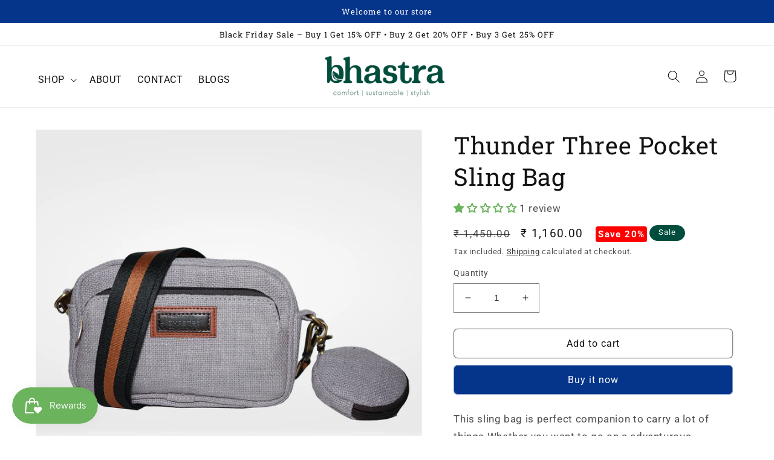

--- FILE ---
content_type: text/html; charset=utf-8
request_url: https://bhastrabags.com/products/thunder-three-pocket-sling-bag
body_size: 40986
content:
<!doctype html>
<html class="no-js" lang="en">
  <head>
    <meta charset="utf-8">
    <meta http-equiv="X-UA-Compatible" content="IE=edge">
    <meta name="viewport" content="width=device-width,initial-scale=1">
    <meta name="theme-color" content="">
    <link rel="canonical" href="https://bhastrabags.com/products/thunder-three-pocket-sling-bag">
    <link rel="preconnect" href="https://cdn.shopify.com" crossorigin>

      <!-- Google Tag Manager -->
  <script>(function(w,d,s,l,i){w[l]=w[l]||[];w[l].push({'gtm.start':
  new Date().getTime(),event:'gtm.js'});var f=d.getElementsByTagName(s)[0],
  j=d.createElement(s),dl=l!='dataLayer'?'&l='+l:'';j.async=true;j.src=
  'https://www.googletagmanager.com/gtm.js?id='+i+dl;f.parentNode.insertBefore(j,f);
  })(window,document,'script','dataLayer','GTM-MVK3WCH');</script>
  <!-- End Google Tag Manager --><link rel="icon" type="image/png" href="//bhastrabags.com/cdn/shop/files/favicon_c2eb3f45-472f-4c1b-8160-a3b67625f0a8.png?crop=center&height=32&v=1692544780&width=32"><link rel="preconnect" href="https://fonts.shopifycdn.com" crossorigin><title>
      Thunder Three Pocket Sling Bag
 &ndash; Bhastra Bags</title>

    
      <meta name="description" content="This sling bag is perfect companion to carry a lot of things.Whether you want to go on a adventurous trip,shopping or casual outings this bag is perfect for all.This bag comes with one main zip compartment and one zip compartment in front and one zip compartment in back. To make it more stylish this bag comes with adju">
    

    

<meta property="og:site_name" content="Bhastra Bags">
<meta property="og:url" content="https://bhastrabags.com/products/thunder-three-pocket-sling-bag">
<meta property="og:title" content="Thunder Three Pocket Sling Bag">
<meta property="og:type" content="product">
<meta property="og:description" content="This sling bag is perfect companion to carry a lot of things.Whether you want to go on a adventurous trip,shopping or casual outings this bag is perfect for all.This bag comes with one main zip compartment and one zip compartment in front and one zip compartment in back. To make it more stylish this bag comes with adju"><meta property="og:image" content="http://bhastrabags.com/cdn/shop/files/26_56cbcd3d-9fd9-4681-883c-af1bfe60d5bf.jpg?v=1690132983">
  <meta property="og:image:secure_url" content="https://bhastrabags.com/cdn/shop/files/26_56cbcd3d-9fd9-4681-883c-af1bfe60d5bf.jpg?v=1690132983">
  <meta property="og:image:width" content="3850">
  <meta property="og:image:height" content="3850"><meta property="og:price:amount" content="1,160.00">
  <meta property="og:price:currency" content="INR"><meta name="twitter:card" content="summary_large_image">
<meta name="twitter:title" content="Thunder Three Pocket Sling Bag">
<meta name="twitter:description" content="This sling bag is perfect companion to carry a lot of things.Whether you want to go on a adventurous trip,shopping or casual outings this bag is perfect for all.This bag comes with one main zip compartment and one zip compartment in front and one zip compartment in back. To make it more stylish this bag comes with adju">


    <script src="//bhastrabags.com/cdn/shop/t/4/assets/global.js?v=149496944046504657681663825775" defer="defer"></script>
    <script>window.performance && window.performance.mark && window.performance.mark('shopify.content_for_header.start');</script><meta name="google-site-verification" content="YnDXrAdU1dA4N65jaxuZcPMaAbGLBEHLIq1ITPKyJVU">
<meta id="shopify-digital-wallet" name="shopify-digital-wallet" content="/65090978029/digital_wallets/dialog">
<link rel="alternate" type="application/json+oembed" href="https://bhastrabags.com/products/thunder-three-pocket-sling-bag.oembed">
<script async="async" src="/checkouts/internal/preloads.js?locale=en-IN"></script>
<script id="shopify-features" type="application/json">{"accessToken":"24ece70b14e9b3c1de45554ba46480d3","betas":["rich-media-storefront-analytics"],"domain":"bhastrabags.com","predictiveSearch":true,"shopId":65090978029,"locale":"en"}</script>
<script>var Shopify = Shopify || {};
Shopify.shop = "bhastrabags.myshopify.com";
Shopify.locale = "en";
Shopify.currency = {"active":"INR","rate":"1.0"};
Shopify.country = "IN";
Shopify.theme = {"name":"dawn Version 7.0","id":135316963565,"schema_name":"Dawn","schema_version":"7.0.0","theme_store_id":887,"role":"main"};
Shopify.theme.handle = "null";
Shopify.theme.style = {"id":null,"handle":null};
Shopify.cdnHost = "bhastrabags.com/cdn";
Shopify.routes = Shopify.routes || {};
Shopify.routes.root = "/";</script>
<script type="module">!function(o){(o.Shopify=o.Shopify||{}).modules=!0}(window);</script>
<script>!function(o){function n(){var o=[];function n(){o.push(Array.prototype.slice.apply(arguments))}return n.q=o,n}var t=o.Shopify=o.Shopify||{};t.loadFeatures=n(),t.autoloadFeatures=n()}(window);</script>
<script id="shop-js-analytics" type="application/json">{"pageType":"product"}</script>
<script defer="defer" async type="module" src="//bhastrabags.com/cdn/shopifycloud/shop-js/modules/v2/client.init-shop-cart-sync_C5BV16lS.en.esm.js"></script>
<script defer="defer" async type="module" src="//bhastrabags.com/cdn/shopifycloud/shop-js/modules/v2/chunk.common_CygWptCX.esm.js"></script>
<script type="module">
  await import("//bhastrabags.com/cdn/shopifycloud/shop-js/modules/v2/client.init-shop-cart-sync_C5BV16lS.en.esm.js");
await import("//bhastrabags.com/cdn/shopifycloud/shop-js/modules/v2/chunk.common_CygWptCX.esm.js");

  window.Shopify.SignInWithShop?.initShopCartSync?.({"fedCMEnabled":true,"windoidEnabled":true});

</script>
<script>(function() {
  var isLoaded = false;
  function asyncLoad() {
    if (isLoaded) return;
    isLoaded = true;
    var urls = ["https:\/\/js.smile.io\/v1\/smile-shopify.js?shop=bhastrabags.myshopify.com","https:\/\/api.interakt.ai\/v1\/app\/shopify\/widget\/?org_id=630c4b95-b781-467d-8a04-381664ff7b23\u0026widget-token=wp6uqDNa3KgjrWKSpwUCb3MMyFURE7pM\u0026shop=bhastrabags.myshopify.com","https:\/\/cdn.s3.pop-convert.com\/pcjs.production.min.js?unique_id=bhastrabags.myshopify.com\u0026shop=bhastrabags.myshopify.com","https:\/\/script.pop-convert.com\/new-micro\/production.pc.min.js?unique_id=bhastrabags.myshopify.com\u0026shop=bhastrabags.myshopify.com","https:\/\/sr-cdn.shiprocket.in\/sr-promise\/static\/uc.js?channel_id=4\u0026sr_company_id=3044151\u0026shop=bhastrabags.myshopify.com","https:\/\/cdn.nfcube.com\/instafeed-d253b71182ab1c8874d934780213d6d3.js?shop=bhastrabags.myshopify.com"];
    for (var i = 0; i < urls.length; i++) {
      var s = document.createElement('script');
      s.type = 'text/javascript';
      s.async = true;
      s.src = urls[i];
      var x = document.getElementsByTagName('script')[0];
      x.parentNode.insertBefore(s, x);
    }
  };
  if(window.attachEvent) {
    window.attachEvent('onload', asyncLoad);
  } else {
    window.addEventListener('load', asyncLoad, false);
  }
})();</script>
<script id="__st">var __st={"a":65090978029,"offset":19800,"reqid":"2dd044aa-cfca-48c1-b123-bd3abc1dcb29-1768785868","pageurl":"bhastrabags.com\/products\/thunder-three-pocket-sling-bag","u":"c7497a958370","p":"product","rtyp":"product","rid":7966020501741};</script>
<script>window.ShopifyPaypalV4VisibilityTracking = true;</script>
<script id="captcha-bootstrap">!function(){'use strict';const t='contact',e='account',n='new_comment',o=[[t,t],['blogs',n],['comments',n],[t,'customer']],c=[[e,'customer_login'],[e,'guest_login'],[e,'recover_customer_password'],[e,'create_customer']],r=t=>t.map((([t,e])=>`form[action*='/${t}']:not([data-nocaptcha='true']) input[name='form_type'][value='${e}']`)).join(','),a=t=>()=>t?[...document.querySelectorAll(t)].map((t=>t.form)):[];function s(){const t=[...o],e=r(t);return a(e)}const i='password',u='form_key',d=['recaptcha-v3-token','g-recaptcha-response','h-captcha-response',i],f=()=>{try{return window.sessionStorage}catch{return}},m='__shopify_v',_=t=>t.elements[u];function p(t,e,n=!1){try{const o=window.sessionStorage,c=JSON.parse(o.getItem(e)),{data:r}=function(t){const{data:e,action:n}=t;return t[m]||n?{data:e,action:n}:{data:t,action:n}}(c);for(const[e,n]of Object.entries(r))t.elements[e]&&(t.elements[e].value=n);n&&o.removeItem(e)}catch(o){console.error('form repopulation failed',{error:o})}}const l='form_type',E='cptcha';function T(t){t.dataset[E]=!0}const w=window,h=w.document,L='Shopify',v='ce_forms',y='captcha';let A=!1;((t,e)=>{const n=(g='f06e6c50-85a8-45c8-87d0-21a2b65856fe',I='https://cdn.shopify.com/shopifycloud/storefront-forms-hcaptcha/ce_storefront_forms_captcha_hcaptcha.v1.5.2.iife.js',D={infoText:'Protected by hCaptcha',privacyText:'Privacy',termsText:'Terms'},(t,e,n)=>{const o=w[L][v],c=o.bindForm;if(c)return c(t,g,e,D).then(n);var r;o.q.push([[t,g,e,D],n]),r=I,A||(h.body.append(Object.assign(h.createElement('script'),{id:'captcha-provider',async:!0,src:r})),A=!0)});var g,I,D;w[L]=w[L]||{},w[L][v]=w[L][v]||{},w[L][v].q=[],w[L][y]=w[L][y]||{},w[L][y].protect=function(t,e){n(t,void 0,e),T(t)},Object.freeze(w[L][y]),function(t,e,n,w,h,L){const[v,y,A,g]=function(t,e,n){const i=e?o:[],u=t?c:[],d=[...i,...u],f=r(d),m=r(i),_=r(d.filter((([t,e])=>n.includes(e))));return[a(f),a(m),a(_),s()]}(w,h,L),I=t=>{const e=t.target;return e instanceof HTMLFormElement?e:e&&e.form},D=t=>v().includes(t);t.addEventListener('submit',(t=>{const e=I(t);if(!e)return;const n=D(e)&&!e.dataset.hcaptchaBound&&!e.dataset.recaptchaBound,o=_(e),c=g().includes(e)&&(!o||!o.value);(n||c)&&t.preventDefault(),c&&!n&&(function(t){try{if(!f())return;!function(t){const e=f();if(!e)return;const n=_(t);if(!n)return;const o=n.value;o&&e.removeItem(o)}(t);const e=Array.from(Array(32),(()=>Math.random().toString(36)[2])).join('');!function(t,e){_(t)||t.append(Object.assign(document.createElement('input'),{type:'hidden',name:u})),t.elements[u].value=e}(t,e),function(t,e){const n=f();if(!n)return;const o=[...t.querySelectorAll(`input[type='${i}']`)].map((({name:t})=>t)),c=[...d,...o],r={};for(const[a,s]of new FormData(t).entries())c.includes(a)||(r[a]=s);n.setItem(e,JSON.stringify({[m]:1,action:t.action,data:r}))}(t,e)}catch(e){console.error('failed to persist form',e)}}(e),e.submit())}));const S=(t,e)=>{t&&!t.dataset[E]&&(n(t,e.some((e=>e===t))),T(t))};for(const o of['focusin','change'])t.addEventListener(o,(t=>{const e=I(t);D(e)&&S(e,y())}));const B=e.get('form_key'),M=e.get(l),P=B&&M;t.addEventListener('DOMContentLoaded',(()=>{const t=y();if(P)for(const e of t)e.elements[l].value===M&&p(e,B);[...new Set([...A(),...v().filter((t=>'true'===t.dataset.shopifyCaptcha))])].forEach((e=>S(e,t)))}))}(h,new URLSearchParams(w.location.search),n,t,e,['guest_login'])})(!0,!0)}();</script>
<script integrity="sha256-4kQ18oKyAcykRKYeNunJcIwy7WH5gtpwJnB7kiuLZ1E=" data-source-attribution="shopify.loadfeatures" defer="defer" src="//bhastrabags.com/cdn/shopifycloud/storefront/assets/storefront/load_feature-a0a9edcb.js" crossorigin="anonymous"></script>
<script data-source-attribution="shopify.dynamic_checkout.dynamic.init">var Shopify=Shopify||{};Shopify.PaymentButton=Shopify.PaymentButton||{isStorefrontPortableWallets:!0,init:function(){window.Shopify.PaymentButton.init=function(){};var t=document.createElement("script");t.src="https://bhastrabags.com/cdn/shopifycloud/portable-wallets/latest/portable-wallets.en.js",t.type="module",document.head.appendChild(t)}};
</script>
<script data-source-attribution="shopify.dynamic_checkout.buyer_consent">
  function portableWalletsHideBuyerConsent(e){var t=document.getElementById("shopify-buyer-consent"),n=document.getElementById("shopify-subscription-policy-button");t&&n&&(t.classList.add("hidden"),t.setAttribute("aria-hidden","true"),n.removeEventListener("click",e))}function portableWalletsShowBuyerConsent(e){var t=document.getElementById("shopify-buyer-consent"),n=document.getElementById("shopify-subscription-policy-button");t&&n&&(t.classList.remove("hidden"),t.removeAttribute("aria-hidden"),n.addEventListener("click",e))}window.Shopify?.PaymentButton&&(window.Shopify.PaymentButton.hideBuyerConsent=portableWalletsHideBuyerConsent,window.Shopify.PaymentButton.showBuyerConsent=portableWalletsShowBuyerConsent);
</script>
<script>
  function portableWalletsCleanup(e){e&&e.src&&console.error("Failed to load portable wallets script "+e.src);var t=document.querySelectorAll("shopify-accelerated-checkout .shopify-payment-button__skeleton, shopify-accelerated-checkout-cart .wallet-cart-button__skeleton"),e=document.getElementById("shopify-buyer-consent");for(let e=0;e<t.length;e++)t[e].remove();e&&e.remove()}function portableWalletsNotLoadedAsModule(e){e instanceof ErrorEvent&&"string"==typeof e.message&&e.message.includes("import.meta")&&"string"==typeof e.filename&&e.filename.includes("portable-wallets")&&(window.removeEventListener("error",portableWalletsNotLoadedAsModule),window.Shopify.PaymentButton.failedToLoad=e,"loading"===document.readyState?document.addEventListener("DOMContentLoaded",window.Shopify.PaymentButton.init):window.Shopify.PaymentButton.init())}window.addEventListener("error",portableWalletsNotLoadedAsModule);
</script>

<script type="module" src="https://bhastrabags.com/cdn/shopifycloud/portable-wallets/latest/portable-wallets.en.js" onError="portableWalletsCleanup(this)" crossorigin="anonymous"></script>
<script nomodule>
  document.addEventListener("DOMContentLoaded", portableWalletsCleanup);
</script>

<link id="shopify-accelerated-checkout-styles" rel="stylesheet" media="screen" href="https://bhastrabags.com/cdn/shopifycloud/portable-wallets/latest/accelerated-checkout-backwards-compat.css" crossorigin="anonymous">
<style id="shopify-accelerated-checkout-cart">
        #shopify-buyer-consent {
  margin-top: 1em;
  display: inline-block;
  width: 100%;
}

#shopify-buyer-consent.hidden {
  display: none;
}

#shopify-subscription-policy-button {
  background: none;
  border: none;
  padding: 0;
  text-decoration: underline;
  font-size: inherit;
  cursor: pointer;
}

#shopify-subscription-policy-button::before {
  box-shadow: none;
}

      </style>
<script id="sections-script" data-sections="header,footer" defer="defer" src="//bhastrabags.com/cdn/shop/t/4/compiled_assets/scripts.js?v=680"></script>
<script>window.performance && window.performance.mark && window.performance.mark('shopify.content_for_header.end');</script>


    <style data-shopify>
      @font-face {
  font-family: Roboto;
  font-weight: 400;
  font-style: normal;
  font-display: swap;
  src: url("//bhastrabags.com/cdn/fonts/roboto/roboto_n4.2019d890f07b1852f56ce63ba45b2db45d852cba.woff2") format("woff2"),
       url("//bhastrabags.com/cdn/fonts/roboto/roboto_n4.238690e0007583582327135619c5f7971652fa9d.woff") format("woff");
}

      @font-face {
  font-family: Roboto;
  font-weight: 700;
  font-style: normal;
  font-display: swap;
  src: url("//bhastrabags.com/cdn/fonts/roboto/roboto_n7.f38007a10afbbde8976c4056bfe890710d51dec2.woff2") format("woff2"),
       url("//bhastrabags.com/cdn/fonts/roboto/roboto_n7.94bfdd3e80c7be00e128703d245c207769d763f9.woff") format("woff");
}

      @font-face {
  font-family: Roboto;
  font-weight: 400;
  font-style: italic;
  font-display: swap;
  src: url("//bhastrabags.com/cdn/fonts/roboto/roboto_i4.57ce898ccda22ee84f49e6b57ae302250655e2d4.woff2") format("woff2"),
       url("//bhastrabags.com/cdn/fonts/roboto/roboto_i4.b21f3bd061cbcb83b824ae8c7671a82587b264bf.woff") format("woff");
}

      @font-face {
  font-family: Roboto;
  font-weight: 700;
  font-style: italic;
  font-display: swap;
  src: url("//bhastrabags.com/cdn/fonts/roboto/roboto_i7.7ccaf9410746f2c53340607c42c43f90a9005937.woff2") format("woff2"),
       url("//bhastrabags.com/cdn/fonts/roboto/roboto_i7.49ec21cdd7148292bffea74c62c0df6e93551516.woff") format("woff");
}

      @font-face {
  font-family: "Roboto Slab";
  font-weight: 400;
  font-style: normal;
  font-display: swap;
  src: url("//bhastrabags.com/cdn/fonts/roboto_slab/robotoslab_n4.d3a9266696fe77645ad2b6579a2b30c11742dc68.woff2") format("woff2"),
       url("//bhastrabags.com/cdn/fonts/roboto_slab/robotoslab_n4.ac73924d0e45cb28b8adb30cbb4ff26dbe125c23.woff") format("woff");
}


      :root {
        --font-body-family: Roboto, sans-serif;
        --font-body-style: normal;
        --font-body-weight: 400;
        --font-body-weight-bold: 700;

        --font-heading-family: "Roboto Slab", serif;
        --font-heading-style: normal;
        --font-heading-weight: 400;

        --font-body-scale: 1.05;
        --font-heading-scale: 0.9523809523809523;

        --color-base-text: 18, 18, 18;
        --color-shadow: 18, 18, 18;
        --color-base-background-1: 255, 255, 255;
        --color-base-background-2: 243, 243, 243;
        --color-base-solid-button-labels: 255, 255, 255;
        --color-base-outline-button-labels: 18, 18, 18;
        --color-base-accent-1: 5, 52, 139;
        --color-base-accent-2: 0, 77, 61;
        --payment-terms-background-color: #ffffff;

        --gradient-base-background-1: #ffffff;
        --gradient-base-background-2: #f3f3f3;
        --gradient-base-accent-1: #05348b;
        --gradient-base-accent-2: #004d3d;

        --media-padding: px;
        --media-border-opacity: 0.05;
        --media-border-width: 1px;
        --media-radius: 0px;
        --media-shadow-opacity: 0.0;
        --media-shadow-horizontal-offset: 0px;
        --media-shadow-vertical-offset: 4px;
        --media-shadow-blur-radius: 5px;
        --media-shadow-visible: 0;

        --page-width: 120rem;
        --page-width-margin: 0rem;

        --product-card-image-padding: 0.0rem;
        --product-card-corner-radius: 0.0rem;
        --product-card-text-alignment: center;
        --product-card-border-width: 0.0rem;
        --product-card-border-opacity: 0.1;
        --product-card-shadow-opacity: 0.0;
        --product-card-shadow-visible: 0;
        --product-card-shadow-horizontal-offset: 0.0rem;
        --product-card-shadow-vertical-offset: 0.4rem;
        --product-card-shadow-blur-radius: 0.5rem;

        --collection-card-image-padding: 0.0rem;
        --collection-card-corner-radius: 0.0rem;
        --collection-card-text-alignment: center;
        --collection-card-border-width: 0.0rem;
        --collection-card-border-opacity: 0.0;
        --collection-card-shadow-opacity: 0.1;
        --collection-card-shadow-visible: 1;
        --collection-card-shadow-horizontal-offset: 0.0rem;
        --collection-card-shadow-vertical-offset: 0.0rem;
        --collection-card-shadow-blur-radius: 0.0rem;

        --blog-card-image-padding: 0.0rem;
        --blog-card-corner-radius: 0.0rem;
        --blog-card-text-alignment: left;
        --blog-card-border-width: 0.0rem;
        --blog-card-border-opacity: 0.0;
        --blog-card-shadow-opacity: 0.1;
        --blog-card-shadow-visible: 1;
        --blog-card-shadow-horizontal-offset: 0.0rem;
        --blog-card-shadow-vertical-offset: 0.0rem;
        --blog-card-shadow-blur-radius: 0.0rem;

        --badge-corner-radius: 4.0rem;

        --popup-border-width: 1px;
        --popup-border-opacity: 0.1;
        --popup-corner-radius: 0px;
        --popup-shadow-opacity: 0.0;
        --popup-shadow-horizontal-offset: 0px;
        --popup-shadow-vertical-offset: 4px;
        --popup-shadow-blur-radius: 5px;

        --drawer-border-width: 1px;
        --drawer-border-opacity: 0.1;
        --drawer-shadow-opacity: 0.0;
        --drawer-shadow-horizontal-offset: 0px;
        --drawer-shadow-vertical-offset: 4px;
        --drawer-shadow-blur-radius: 5px;

        --spacing-sections-desktop: 0px;
        --spacing-sections-mobile: 0px;

        --grid-desktop-vertical-spacing: 8px;
        --grid-desktop-horizontal-spacing: 8px;
        --grid-mobile-vertical-spacing: 4px;
        --grid-mobile-horizontal-spacing: 4px;

        --text-boxes-border-opacity: 0.1;
        --text-boxes-border-width: 0px;
        --text-boxes-radius: 0px;
        --text-boxes-shadow-opacity: 0.0;
        --text-boxes-shadow-visible: 0;
        --text-boxes-shadow-horizontal-offset: 0px;
        --text-boxes-shadow-vertical-offset: 4px;
        --text-boxes-shadow-blur-radius: 5px;

        --buttons-radius: 6px;
        --buttons-radius-outset: 7px;
        --buttons-border-width: 1px;
        --buttons-border-opacity: 0.5;
        --buttons-shadow-opacity: 0.0;
        --buttons-shadow-visible: 0;
        --buttons-shadow-horizontal-offset: 0px;
        --buttons-shadow-vertical-offset: 4px;
        --buttons-shadow-blur-radius: 5px;
        --buttons-border-offset: 0.3px;

        --inputs-radius: 0px;
        --inputs-border-width: 1px;
        --inputs-border-opacity: 0.55;
        --inputs-shadow-opacity: 0.0;
        --inputs-shadow-horizontal-offset: 0px;
        --inputs-margin-offset: 0px;
        --inputs-shadow-vertical-offset: 4px;
        --inputs-shadow-blur-radius: 5px;
        --inputs-radius-outset: 0px;

        --variant-pills-radius: 40px;
        --variant-pills-border-width: 1px;
        --variant-pills-border-opacity: 0.55;
        --variant-pills-shadow-opacity: 0.0;
        --variant-pills-shadow-horizontal-offset: 0px;
        --variant-pills-shadow-vertical-offset: 4px;
        --variant-pills-shadow-blur-radius: 5px;
      }

      *,
      *::before,
      *::after {
        box-sizing: inherit;
      }

      html {
        box-sizing: border-box;
        font-size: calc(var(--font-body-scale) * 62.5%);
        height: 100%;
      }

      body {
        display: grid;
        grid-template-rows: auto auto 1fr auto;
        grid-template-columns: 100%;
        min-height: 100%;
        margin: 0;
        font-size: 1.5rem;
        letter-spacing: 0.06rem;
        line-height: calc(1 + 0.8 / var(--font-body-scale));
        font-family: var(--font-body-family);
        font-style: var(--font-body-style);
        font-weight: var(--font-body-weight);
      }

      @media screen and (min-width: 750px) {
        body {
          font-size: 1.6rem;
        }
      }
    </style>

    <link href="//bhastrabags.com/cdn/shop/t/4/assets/base.css?v=138290392773453748721691417250" rel="stylesheet" type="text/css" media="all" />
<link rel="preload" as="font" href="//bhastrabags.com/cdn/fonts/roboto/roboto_n4.2019d890f07b1852f56ce63ba45b2db45d852cba.woff2" type="font/woff2" crossorigin><link rel="preload" as="font" href="//bhastrabags.com/cdn/fonts/roboto_slab/robotoslab_n4.d3a9266696fe77645ad2b6579a2b30c11742dc68.woff2" type="font/woff2" crossorigin><link rel="stylesheet" href="//bhastrabags.com/cdn/shop/t/4/assets/component-predictive-search.css?v=83512081251802922551663825774" media="print" onload="this.media='all'"><script>document.documentElement.className = document.documentElement.className.replace('no-js', 'js');
    if (Shopify.designMode) {
      document.documentElement.classList.add('shopify-design-mode');
    }
    </script>
    <script type="text/javascript">
    (function(c,l,a,r,i,t,y){
        c[a]=c[a]||function(){(c[a].q=c[a].q||[]).push(arguments)};
        t=l.createElement(r);t.async=1;t.src="https://www.clarity.ms/tag/"+i;
        y=l.getElementsByTagName(r)[0];y.parentNode.insertBefore(t,y);
    })(window, document, "clarity", "script", "ozeby0h3wz");
</script>
  <!-- BEGIN app block: shopify://apps/frequently-bought/blocks/app-embed-block/b1a8cbea-c844-4842-9529-7c62dbab1b1f --><script>
    window.codeblackbelt = window.codeblackbelt || {};
    window.codeblackbelt.shop = window.codeblackbelt.shop || 'bhastrabags.myshopify.com';
    
        window.codeblackbelt.productId = 7966020501741;</script><script src="//cdn.codeblackbelt.com/widgets/frequently-bought-together/main.min.js?version=2026011906+0530" async></script>
 <!-- END app block --><!-- BEGIN app block: shopify://apps/judge-me-reviews/blocks/judgeme_core/61ccd3b1-a9f2-4160-9fe9-4fec8413e5d8 --><!-- Start of Judge.me Core -->






<link rel="dns-prefetch" href="https://cdnwidget.judge.me">
<link rel="dns-prefetch" href="https://cdn.judge.me">
<link rel="dns-prefetch" href="https://cdn1.judge.me">
<link rel="dns-prefetch" href="https://api.judge.me">

<script data-cfasync='false' class='jdgm-settings-script'>window.jdgmSettings={"pagination":5,"disable_web_reviews":false,"badge_no_review_text":"No reviews","badge_n_reviews_text":"{{ n }} review/reviews","hide_badge_preview_if_no_reviews":true,"badge_hide_text":false,"enforce_center_preview_badge":false,"widget_title":"Customer Reviews","widget_open_form_text":"Write a review","widget_close_form_text":"Cancel review","widget_refresh_page_text":"Refresh page","widget_summary_text":"Based on {{ number_of_reviews }} review/reviews","widget_no_review_text":"Be the first to write a review","widget_name_field_text":"Display name","widget_verified_name_field_text":"Verified Name (public)","widget_name_placeholder_text":"Display name","widget_required_field_error_text":"This field is required.","widget_email_field_text":"Email address","widget_verified_email_field_text":"Verified Email (private, can not be edited)","widget_email_placeholder_text":"Your email address","widget_email_field_error_text":"Please enter a valid email address.","widget_rating_field_text":"Rating","widget_review_title_field_text":"Review Title","widget_review_title_placeholder_text":"Give your review a title","widget_review_body_field_text":"Review content","widget_review_body_placeholder_text":"Start writing here...","widget_pictures_field_text":"Picture/Video (optional)","widget_submit_review_text":"Submit Review","widget_submit_verified_review_text":"Submit Verified Review","widget_submit_success_msg_with_auto_publish":"Thank you! Please refresh the page in a few moments to see your review. You can remove or edit your review by logging into \u003ca href='https://judge.me/login' target='_blank' rel='nofollow noopener'\u003eJudge.me\u003c/a\u003e","widget_submit_success_msg_no_auto_publish":"Thank you! Your review will be published as soon as it is approved by the shop admin. You can remove or edit your review by logging into \u003ca href='https://judge.me/login' target='_blank' rel='nofollow noopener'\u003eJudge.me\u003c/a\u003e","widget_show_default_reviews_out_of_total_text":"Showing {{ n_reviews_shown }} out of {{ n_reviews }} reviews.","widget_show_all_link_text":"Show all","widget_show_less_link_text":"Show less","widget_author_said_text":"{{ reviewer_name }} said:","widget_days_text":"{{ n }} days ago","widget_weeks_text":"{{ n }} week/weeks ago","widget_months_text":"{{ n }} month/months ago","widget_years_text":"{{ n }} year/years ago","widget_yesterday_text":"Yesterday","widget_today_text":"Today","widget_replied_text":"\u003e\u003e {{ shop_name }} replied:","widget_read_more_text":"Read more","widget_reviewer_name_as_initial":"","widget_rating_filter_color":"#fbcd0a","widget_rating_filter_see_all_text":"See all reviews","widget_sorting_most_recent_text":"Most Recent","widget_sorting_highest_rating_text":"Highest Rating","widget_sorting_lowest_rating_text":"Lowest Rating","widget_sorting_with_pictures_text":"Only Pictures","widget_sorting_most_helpful_text":"Most Helpful","widget_open_question_form_text":"Ask a question","widget_reviews_subtab_text":"Reviews","widget_questions_subtab_text":"Questions","widget_question_label_text":"Question","widget_answer_label_text":"Answer","widget_question_placeholder_text":"Write your question here","widget_submit_question_text":"Submit Question","widget_question_submit_success_text":"Thank you for your question! We will notify you once it gets answered.","verified_badge_text":"Verified","verified_badge_bg_color":"","verified_badge_text_color":"","verified_badge_placement":"left-of-reviewer-name","widget_review_max_height":"","widget_hide_border":false,"widget_social_share":false,"widget_thumb":false,"widget_review_location_show":false,"widget_location_format":"","all_reviews_include_out_of_store_products":true,"all_reviews_out_of_store_text":"(out of store)","all_reviews_pagination":100,"all_reviews_product_name_prefix_text":"about","enable_review_pictures":true,"enable_question_anwser":false,"widget_theme":"default","review_date_format":"dd/mm/yy","default_sort_method":"most-recent","widget_product_reviews_subtab_text":"Product Reviews","widget_shop_reviews_subtab_text":"Shop Reviews","widget_other_products_reviews_text":"Reviews for other products","widget_store_reviews_subtab_text":"Store reviews","widget_no_store_reviews_text":"This store hasn't received any reviews yet","widget_web_restriction_product_reviews_text":"This product hasn't received any reviews yet","widget_no_items_text":"No items found","widget_show_more_text":"Show more","widget_write_a_store_review_text":"Write a Store Review","widget_other_languages_heading":"Reviews in Other Languages","widget_translate_review_text":"Translate review to {{ language }}","widget_translating_review_text":"Translating...","widget_show_original_translation_text":"Show original ({{ language }})","widget_translate_review_failed_text":"Review couldn't be translated.","widget_translate_review_retry_text":"Retry","widget_translate_review_try_again_later_text":"Try again later","show_product_url_for_grouped_product":false,"widget_sorting_pictures_first_text":"Pictures First","show_pictures_on_all_rev_page_mobile":false,"show_pictures_on_all_rev_page_desktop":false,"floating_tab_hide_mobile_install_preference":false,"floating_tab_button_name":"★ Reviews","floating_tab_title":"Let customers speak for us","floating_tab_button_color":"","floating_tab_button_background_color":"","floating_tab_url":"","floating_tab_url_enabled":false,"floating_tab_tab_style":"text","all_reviews_text_badge_text":"Customers rate us {{ shop.metafields.judgeme.all_reviews_rating | round: 1 }}/5 based on {{ shop.metafields.judgeme.all_reviews_count }} reviews.","all_reviews_text_badge_text_branded_style":"{{ shop.metafields.judgeme.all_reviews_rating | round: 1 }} out of 5 stars based on {{ shop.metafields.judgeme.all_reviews_count }} reviews","is_all_reviews_text_badge_a_link":false,"show_stars_for_all_reviews_text_badge":false,"all_reviews_text_badge_url":"","all_reviews_text_style":"text","all_reviews_text_color_style":"judgeme_brand_color","all_reviews_text_color":"#108474","all_reviews_text_show_jm_brand":true,"featured_carousel_show_header":true,"featured_carousel_title":"Let customers speak for us","testimonials_carousel_title":"Customers are saying","videos_carousel_title":"Real customer stories","cards_carousel_title":"Customers are saying","featured_carousel_count_text":"from {{ n }} reviews","featured_carousel_add_link_to_all_reviews_page":false,"featured_carousel_url":"","featured_carousel_show_images":true,"featured_carousel_autoslide_interval":5,"featured_carousel_arrows_on_the_sides":false,"featured_carousel_height":250,"featured_carousel_width":80,"featured_carousel_image_size":0,"featured_carousel_image_height":250,"featured_carousel_arrow_color":"#eeeeee","verified_count_badge_style":"vintage","verified_count_badge_orientation":"horizontal","verified_count_badge_color_style":"judgeme_brand_color","verified_count_badge_color":"#108474","is_verified_count_badge_a_link":false,"verified_count_badge_url":"","verified_count_badge_show_jm_brand":true,"widget_rating_preset_default":5,"widget_first_sub_tab":"product-reviews","widget_show_histogram":true,"widget_histogram_use_custom_color":false,"widget_pagination_use_custom_color":false,"widget_star_use_custom_color":false,"widget_verified_badge_use_custom_color":false,"widget_write_review_use_custom_color":false,"picture_reminder_submit_button":"Upload Pictures","enable_review_videos":true,"mute_video_by_default":true,"widget_sorting_videos_first_text":"Videos First","widget_review_pending_text":"Pending","featured_carousel_items_for_large_screen":3,"social_share_options_order":"Facebook,Twitter","remove_microdata_snippet":true,"disable_json_ld":false,"enable_json_ld_products":false,"preview_badge_show_question_text":false,"preview_badge_no_question_text":"No questions","preview_badge_n_question_text":"{{ number_of_questions }} question/questions","qa_badge_show_icon":false,"qa_badge_position":"same-row","remove_judgeme_branding":false,"widget_add_search_bar":false,"widget_search_bar_placeholder":"Search","widget_sorting_verified_only_text":"Verified only","featured_carousel_theme":"default","featured_carousel_show_rating":true,"featured_carousel_show_title":true,"featured_carousel_show_body":true,"featured_carousel_show_date":false,"featured_carousel_show_reviewer":true,"featured_carousel_show_product":false,"featured_carousel_header_background_color":"#108474","featured_carousel_header_text_color":"#ffffff","featured_carousel_name_product_separator":"reviewed","featured_carousel_full_star_background":"#108474","featured_carousel_empty_star_background":"#dadada","featured_carousel_vertical_theme_background":"#f9fafb","featured_carousel_verified_badge_enable":false,"featured_carousel_verified_badge_color":"#108474","featured_carousel_border_style":"round","featured_carousel_review_line_length_limit":3,"featured_carousel_more_reviews_button_text":"Read more reviews","featured_carousel_view_product_button_text":"View product","all_reviews_page_load_reviews_on":"scroll","all_reviews_page_load_more_text":"Load More Reviews","disable_fb_tab_reviews":false,"enable_ajax_cdn_cache":false,"widget_public_name_text":"displayed publicly like","default_reviewer_name":"John Smith","default_reviewer_name_has_non_latin":true,"widget_reviewer_anonymous":"Anonymous","medals_widget_title":"Judge.me Review Medals","medals_widget_background_color":"#f9fafb","medals_widget_position":"footer_all_pages","medals_widget_border_color":"#f9fafb","medals_widget_verified_text_position":"left","medals_widget_use_monochromatic_version":false,"medals_widget_elements_color":"#108474","show_reviewer_avatar":true,"widget_invalid_yt_video_url_error_text":"Not a YouTube video URL","widget_max_length_field_error_text":"Please enter no more than {0} characters.","widget_show_country_flag":false,"widget_show_collected_via_shop_app":true,"widget_verified_by_shop_badge_style":"light","widget_verified_by_shop_text":"Verified by Shop","widget_show_photo_gallery":false,"widget_load_with_code_splitting":true,"widget_ugc_install_preference":false,"widget_ugc_title":"Made by us, Shared by you","widget_ugc_subtitle":"Tag us to see your picture featured in our page","widget_ugc_arrows_color":"#ffffff","widget_ugc_primary_button_text":"Buy Now","widget_ugc_primary_button_background_color":"#108474","widget_ugc_primary_button_text_color":"#ffffff","widget_ugc_primary_button_border_width":"0","widget_ugc_primary_button_border_style":"none","widget_ugc_primary_button_border_color":"#108474","widget_ugc_primary_button_border_radius":"25","widget_ugc_secondary_button_text":"Load More","widget_ugc_secondary_button_background_color":"#ffffff","widget_ugc_secondary_button_text_color":"#108474","widget_ugc_secondary_button_border_width":"2","widget_ugc_secondary_button_border_style":"solid","widget_ugc_secondary_button_border_color":"#108474","widget_ugc_secondary_button_border_radius":"25","widget_ugc_reviews_button_text":"View Reviews","widget_ugc_reviews_button_background_color":"#ffffff","widget_ugc_reviews_button_text_color":"#108474","widget_ugc_reviews_button_border_width":"2","widget_ugc_reviews_button_border_style":"solid","widget_ugc_reviews_button_border_color":"#108474","widget_ugc_reviews_button_border_radius":"25","widget_ugc_reviews_button_link_to":"judgeme-reviews-page","widget_ugc_show_post_date":true,"widget_ugc_max_width":"800","widget_rating_metafield_value_type":true,"widget_primary_color":"#6bb35d","widget_enable_secondary_color":false,"widget_secondary_color":"#edf5f5","widget_summary_average_rating_text":"{{ average_rating }} out of 5","widget_media_grid_title":"Customer photos \u0026 videos","widget_media_grid_see_more_text":"See more","widget_round_style":false,"widget_show_product_medals":true,"widget_verified_by_judgeme_text":"Verified by Judge.me","widget_show_store_medals":true,"widget_verified_by_judgeme_text_in_store_medals":"Verified by Judge.me","widget_media_field_exceed_quantity_message":"Sorry, we can only accept {{ max_media }} for one review.","widget_media_field_exceed_limit_message":"{{ file_name }} is too large, please select a {{ media_type }} less than {{ size_limit }}MB.","widget_review_submitted_text":"Review Submitted!","widget_question_submitted_text":"Question Submitted!","widget_close_form_text_question":"Cancel","widget_write_your_answer_here_text":"Write your answer here","widget_enabled_branded_link":true,"widget_show_collected_by_judgeme":true,"widget_reviewer_name_color":"","widget_write_review_text_color":"","widget_write_review_bg_color":"","widget_collected_by_judgeme_text":"collected by Judge.me","widget_pagination_type":"standard","widget_load_more_text":"Load More","widget_load_more_color":"#108474","widget_full_review_text":"Full Review","widget_read_more_reviews_text":"Read More Reviews","widget_read_questions_text":"Read Questions","widget_questions_and_answers_text":"Questions \u0026 Answers","widget_verified_by_text":"Verified by","widget_verified_text":"Verified","widget_number_of_reviews_text":"{{ number_of_reviews }} reviews","widget_back_button_text":"Back","widget_next_button_text":"Next","widget_custom_forms_filter_button":"Filters","custom_forms_style":"vertical","widget_show_review_information":false,"how_reviews_are_collected":"How reviews are collected?","widget_show_review_keywords":false,"widget_gdpr_statement":"How we use your data: We'll only contact you about the review you left, and only if necessary. By submitting your review, you agree to Judge.me's \u003ca href='https://judge.me/terms' target='_blank' rel='nofollow noopener'\u003eterms\u003c/a\u003e, \u003ca href='https://judge.me/privacy' target='_blank' rel='nofollow noopener'\u003eprivacy\u003c/a\u003e and \u003ca href='https://judge.me/content-policy' target='_blank' rel='nofollow noopener'\u003econtent\u003c/a\u003e policies.","widget_multilingual_sorting_enabled":false,"widget_translate_review_content_enabled":false,"widget_translate_review_content_method":"manual","popup_widget_review_selection":"automatically_with_pictures","popup_widget_round_border_style":true,"popup_widget_show_title":true,"popup_widget_show_body":true,"popup_widget_show_reviewer":false,"popup_widget_show_product":true,"popup_widget_show_pictures":true,"popup_widget_use_review_picture":true,"popup_widget_show_on_home_page":true,"popup_widget_show_on_product_page":true,"popup_widget_show_on_collection_page":true,"popup_widget_show_on_cart_page":true,"popup_widget_position":"bottom_left","popup_widget_first_review_delay":5,"popup_widget_duration":5,"popup_widget_interval":5,"popup_widget_review_count":5,"popup_widget_hide_on_mobile":true,"review_snippet_widget_round_border_style":true,"review_snippet_widget_card_color":"#FFFFFF","review_snippet_widget_slider_arrows_background_color":"#FFFFFF","review_snippet_widget_slider_arrows_color":"#000000","review_snippet_widget_star_color":"#108474","show_product_variant":false,"all_reviews_product_variant_label_text":"Variant: ","widget_show_verified_branding":false,"widget_ai_summary_title":"Customers say","widget_ai_summary_disclaimer":"AI-powered review summary based on recent customer reviews","widget_show_ai_summary":false,"widget_show_ai_summary_bg":false,"widget_show_review_title_input":true,"redirect_reviewers_invited_via_email":"review_widget","request_store_review_after_product_review":false,"request_review_other_products_in_order":false,"review_form_color_scheme":"default","review_form_corner_style":"square","review_form_star_color":{},"review_form_text_color":"#333333","review_form_background_color":"#ffffff","review_form_field_background_color":"#fafafa","review_form_button_color":{},"review_form_button_text_color":"#ffffff","review_form_modal_overlay_color":"#000000","review_content_screen_title_text":"How would you rate this product?","review_content_introduction_text":"We would love it if you would share a bit about your experience.","store_review_form_title_text":"How would you rate this store?","store_review_form_introduction_text":"We would love it if you would share a bit about your experience.","show_review_guidance_text":true,"one_star_review_guidance_text":"Poor","five_star_review_guidance_text":"Great","customer_information_screen_title_text":"About you","customer_information_introduction_text":"Please tell us more about you.","custom_questions_screen_title_text":"Your experience in more detail","custom_questions_introduction_text":"Here are a few questions to help us understand more about your experience.","review_submitted_screen_title_text":"Thanks for your review!","review_submitted_screen_thank_you_text":"We are processing it and it will appear on the store soon.","review_submitted_screen_email_verification_text":"Please confirm your email by clicking the link we just sent you. This helps us keep reviews authentic.","review_submitted_request_store_review_text":"Would you like to share your experience of shopping with us?","review_submitted_review_other_products_text":"Would you like to review these products?","store_review_screen_title_text":"Would you like to share your experience of shopping with us?","store_review_introduction_text":"We value your feedback and use it to improve. Please share any thoughts or suggestions you have.","reviewer_media_screen_title_picture_text":"Share a picture","reviewer_media_introduction_picture_text":"Upload a photo to support your review.","reviewer_media_screen_title_video_text":"Share a video","reviewer_media_introduction_video_text":"Upload a video to support your review.","reviewer_media_screen_title_picture_or_video_text":"Share a picture or video","reviewer_media_introduction_picture_or_video_text":"Upload a photo or video to support your review.","reviewer_media_youtube_url_text":"Paste your Youtube URL here","advanced_settings_next_step_button_text":"Next","advanced_settings_close_review_button_text":"Close","modal_write_review_flow":false,"write_review_flow_required_text":"Required","write_review_flow_privacy_message_text":"We respect your privacy.","write_review_flow_anonymous_text":"Post review as anonymous","write_review_flow_visibility_text":"This won't be visible to other customers.","write_review_flow_multiple_selection_help_text":"Select as many as you like","write_review_flow_single_selection_help_text":"Select one option","write_review_flow_required_field_error_text":"This field is required","write_review_flow_invalid_email_error_text":"Please enter a valid email address","write_review_flow_max_length_error_text":"Max. {{ max_length }} characters.","write_review_flow_media_upload_text":"\u003cb\u003eClick to upload\u003c/b\u003e or drag and drop","write_review_flow_gdpr_statement":"We'll only contact you about your review if necessary. By submitting your review, you agree to our \u003ca href='https://judge.me/terms' target='_blank' rel='nofollow noopener'\u003eterms and conditions\u003c/a\u003e and \u003ca href='https://judge.me/privacy' target='_blank' rel='nofollow noopener'\u003eprivacy policy\u003c/a\u003e.","rating_only_reviews_enabled":false,"show_negative_reviews_help_screen":false,"new_review_flow_help_screen_rating_threshold":3,"negative_review_resolution_screen_title_text":"Tell us more","negative_review_resolution_text":"Your experience matters to us. If there were issues with your purchase, we're here to help. Feel free to reach out to us, we'd love the opportunity to make things right.","negative_review_resolution_button_text":"Contact us","negative_review_resolution_proceed_with_review_text":"Leave a review","negative_review_resolution_subject":"Issue with purchase from {{ shop_name }}.{{ order_name }}","preview_badge_collection_page_install_status":false,"widget_review_custom_css":"","preview_badge_custom_css":"","preview_badge_stars_count":"5-stars","featured_carousel_custom_css":"","floating_tab_custom_css":"","all_reviews_widget_custom_css":"","medals_widget_custom_css":"","verified_badge_custom_css":"","all_reviews_text_custom_css":"","transparency_badges_collected_via_store_invite":false,"transparency_badges_from_another_provider":false,"transparency_badges_collected_from_store_visitor":false,"transparency_badges_collected_by_verified_review_provider":false,"transparency_badges_earned_reward":false,"transparency_badges_collected_via_store_invite_text":"Review collected via store invitation","transparency_badges_from_another_provider_text":"Review collected from another provider","transparency_badges_collected_from_store_visitor_text":"Review collected from a store visitor","transparency_badges_written_in_google_text":"Review written in Google","transparency_badges_written_in_etsy_text":"Review written in Etsy","transparency_badges_written_in_shop_app_text":"Review written in Shop App","transparency_badges_earned_reward_text":"Review earned a reward for future purchase","product_review_widget_per_page":10,"widget_store_review_label_text":"Review about the store","checkout_comment_extension_title_on_product_page":"Customer Comments","checkout_comment_extension_num_latest_comment_show":5,"checkout_comment_extension_format":"name_and_timestamp","checkout_comment_customer_name":"last_initial","checkout_comment_comment_notification":true,"preview_badge_collection_page_install_preference":true,"preview_badge_home_page_install_preference":true,"preview_badge_product_page_install_preference":true,"review_widget_install_preference":"","review_carousel_install_preference":false,"floating_reviews_tab_install_preference":"none","verified_reviews_count_badge_install_preference":false,"all_reviews_text_install_preference":false,"review_widget_best_location":false,"judgeme_medals_install_preference":false,"review_widget_revamp_enabled":false,"review_widget_qna_enabled":false,"review_widget_header_theme":"minimal","review_widget_widget_title_enabled":true,"review_widget_header_text_size":"medium","review_widget_header_text_weight":"regular","review_widget_average_rating_style":"compact","review_widget_bar_chart_enabled":true,"review_widget_bar_chart_type":"numbers","review_widget_bar_chart_style":"standard","review_widget_expanded_media_gallery_enabled":false,"review_widget_reviews_section_theme":"standard","review_widget_image_style":"thumbnails","review_widget_review_image_ratio":"square","review_widget_stars_size":"medium","review_widget_verified_badge":"standard_text","review_widget_review_title_text_size":"medium","review_widget_review_text_size":"medium","review_widget_review_text_length":"medium","review_widget_number_of_columns_desktop":3,"review_widget_carousel_transition_speed":5,"review_widget_custom_questions_answers_display":"always","review_widget_button_text_color":"#FFFFFF","review_widget_text_color":"#000000","review_widget_lighter_text_color":"#7B7B7B","review_widget_corner_styling":"soft","review_widget_review_word_singular":"review","review_widget_review_word_plural":"reviews","review_widget_voting_label":"Helpful?","review_widget_shop_reply_label":"Reply from {{ shop_name }}:","review_widget_filters_title":"Filters","qna_widget_question_word_singular":"Question","qna_widget_question_word_plural":"Questions","qna_widget_answer_reply_label":"Answer from {{ answerer_name }}:","qna_content_screen_title_text":"Ask a question about this product","qna_widget_question_required_field_error_text":"Please enter your question.","qna_widget_flow_gdpr_statement":"We'll only contact you about your question if necessary. By submitting your question, you agree to our \u003ca href='https://judge.me/terms' target='_blank' rel='nofollow noopener'\u003eterms and conditions\u003c/a\u003e and \u003ca href='https://judge.me/privacy' target='_blank' rel='nofollow noopener'\u003eprivacy policy\u003c/a\u003e.","qna_widget_question_submitted_text":"Thanks for your question!","qna_widget_close_form_text_question":"Close","qna_widget_question_submit_success_text":"We’ll notify you by email when your question is answered.","all_reviews_widget_v2025_enabled":false,"all_reviews_widget_v2025_header_theme":"default","all_reviews_widget_v2025_widget_title_enabled":true,"all_reviews_widget_v2025_header_text_size":"medium","all_reviews_widget_v2025_header_text_weight":"regular","all_reviews_widget_v2025_average_rating_style":"compact","all_reviews_widget_v2025_bar_chart_enabled":true,"all_reviews_widget_v2025_bar_chart_type":"numbers","all_reviews_widget_v2025_bar_chart_style":"standard","all_reviews_widget_v2025_expanded_media_gallery_enabled":false,"all_reviews_widget_v2025_show_store_medals":true,"all_reviews_widget_v2025_show_photo_gallery":true,"all_reviews_widget_v2025_show_review_keywords":false,"all_reviews_widget_v2025_show_ai_summary":false,"all_reviews_widget_v2025_show_ai_summary_bg":false,"all_reviews_widget_v2025_add_search_bar":false,"all_reviews_widget_v2025_default_sort_method":"most-recent","all_reviews_widget_v2025_reviews_per_page":10,"all_reviews_widget_v2025_reviews_section_theme":"default","all_reviews_widget_v2025_image_style":"thumbnails","all_reviews_widget_v2025_review_image_ratio":"square","all_reviews_widget_v2025_stars_size":"medium","all_reviews_widget_v2025_verified_badge":"bold_badge","all_reviews_widget_v2025_review_title_text_size":"medium","all_reviews_widget_v2025_review_text_size":"medium","all_reviews_widget_v2025_review_text_length":"medium","all_reviews_widget_v2025_number_of_columns_desktop":3,"all_reviews_widget_v2025_carousel_transition_speed":5,"all_reviews_widget_v2025_custom_questions_answers_display":"always","all_reviews_widget_v2025_show_product_variant":false,"all_reviews_widget_v2025_show_reviewer_avatar":true,"all_reviews_widget_v2025_reviewer_name_as_initial":"","all_reviews_widget_v2025_review_location_show":false,"all_reviews_widget_v2025_location_format":"","all_reviews_widget_v2025_show_country_flag":false,"all_reviews_widget_v2025_verified_by_shop_badge_style":"light","all_reviews_widget_v2025_social_share":false,"all_reviews_widget_v2025_social_share_options_order":"Facebook,Twitter,LinkedIn,Pinterest","all_reviews_widget_v2025_pagination_type":"standard","all_reviews_widget_v2025_button_text_color":"#FFFFFF","all_reviews_widget_v2025_text_color":"#000000","all_reviews_widget_v2025_lighter_text_color":"#7B7B7B","all_reviews_widget_v2025_corner_styling":"soft","all_reviews_widget_v2025_title":"Customer reviews","all_reviews_widget_v2025_ai_summary_title":"Customers say about this store","all_reviews_widget_v2025_no_review_text":"Be the first to write a review","platform":"shopify","branding_url":"https://app.judge.me/reviews/stores/bhastrabags.com","branding_text":"Powered by Judge.me","locale":"en","reply_name":"Bhastra Bags","widget_version":"3.0","footer":true,"autopublish":true,"review_dates":true,"enable_custom_form":false,"shop_use_review_site":true,"shop_locale":"en","enable_multi_locales_translations":false,"show_review_title_input":true,"review_verification_email_status":"always","can_be_branded":false,"reply_name_text":"Bhastra Bags"};</script> <style class='jdgm-settings-style'>.jdgm-xx{left:0}:root{--jdgm-primary-color: #6bb35d;--jdgm-secondary-color: rgba(107,179,93,0.1);--jdgm-star-color: #6bb35d;--jdgm-write-review-text-color: white;--jdgm-write-review-bg-color: #6bb35d;--jdgm-paginate-color: #6bb35d;--jdgm-border-radius: 0;--jdgm-reviewer-name-color: #6bb35d}.jdgm-histogram__bar-content{background-color:#6bb35d}.jdgm-rev[data-verified-buyer=true] .jdgm-rev__icon.jdgm-rev__icon:after,.jdgm-rev__buyer-badge.jdgm-rev__buyer-badge{color:white;background-color:#6bb35d}.jdgm-review-widget--small .jdgm-gallery.jdgm-gallery .jdgm-gallery__thumbnail-link:nth-child(8) .jdgm-gallery__thumbnail-wrapper.jdgm-gallery__thumbnail-wrapper:before{content:"See more"}@media only screen and (min-width: 768px){.jdgm-gallery.jdgm-gallery .jdgm-gallery__thumbnail-link:nth-child(8) .jdgm-gallery__thumbnail-wrapper.jdgm-gallery__thumbnail-wrapper:before{content:"See more"}}.jdgm-prev-badge[data-average-rating='0.00']{display:none !important}.jdgm-author-all-initials{display:none !important}.jdgm-author-last-initial{display:none !important}.jdgm-rev-widg__title{visibility:hidden}.jdgm-rev-widg__summary-text{visibility:hidden}.jdgm-prev-badge__text{visibility:hidden}.jdgm-rev__prod-link-prefix:before{content:'about'}.jdgm-rev__variant-label:before{content:'Variant: '}.jdgm-rev__out-of-store-text:before{content:'(out of store)'}@media only screen and (min-width: 768px){.jdgm-rev__pics .jdgm-rev_all-rev-page-picture-separator,.jdgm-rev__pics .jdgm-rev__product-picture{display:none}}@media only screen and (max-width: 768px){.jdgm-rev__pics .jdgm-rev_all-rev-page-picture-separator,.jdgm-rev__pics .jdgm-rev__product-picture{display:none}}.jdgm-review-widget[data-from-snippet="true"]{display:none !important}.jdgm-verified-count-badget[data-from-snippet="true"]{display:none !important}.jdgm-carousel-wrapper[data-from-snippet="true"]{display:none !important}.jdgm-all-reviews-text[data-from-snippet="true"]{display:none !important}.jdgm-medals-section[data-from-snippet="true"]{display:none !important}.jdgm-ugc-media-wrapper[data-from-snippet="true"]{display:none !important}.jdgm-rev__transparency-badge[data-badge-type="review_collected_via_store_invitation"]{display:none !important}.jdgm-rev__transparency-badge[data-badge-type="review_collected_from_another_provider"]{display:none !important}.jdgm-rev__transparency-badge[data-badge-type="review_collected_from_store_visitor"]{display:none !important}.jdgm-rev__transparency-badge[data-badge-type="review_written_in_etsy"]{display:none !important}.jdgm-rev__transparency-badge[data-badge-type="review_written_in_google_business"]{display:none !important}.jdgm-rev__transparency-badge[data-badge-type="review_written_in_shop_app"]{display:none !important}.jdgm-rev__transparency-badge[data-badge-type="review_earned_for_future_purchase"]{display:none !important}.jdgm-review-snippet-widget .jdgm-rev-snippet-widget__cards-container .jdgm-rev-snippet-card{border-radius:8px;background:#fff}.jdgm-review-snippet-widget .jdgm-rev-snippet-widget__cards-container .jdgm-rev-snippet-card__rev-rating .jdgm-star{color:#108474}.jdgm-review-snippet-widget .jdgm-rev-snippet-widget__prev-btn,.jdgm-review-snippet-widget .jdgm-rev-snippet-widget__next-btn{border-radius:50%;background:#fff}.jdgm-review-snippet-widget .jdgm-rev-snippet-widget__prev-btn>svg,.jdgm-review-snippet-widget .jdgm-rev-snippet-widget__next-btn>svg{fill:#000}.jdgm-full-rev-modal.rev-snippet-widget .jm-mfp-container .jm-mfp-content,.jdgm-full-rev-modal.rev-snippet-widget .jm-mfp-container .jdgm-full-rev__icon,.jdgm-full-rev-modal.rev-snippet-widget .jm-mfp-container .jdgm-full-rev__pic-img,.jdgm-full-rev-modal.rev-snippet-widget .jm-mfp-container .jdgm-full-rev__reply{border-radius:8px}.jdgm-full-rev-modal.rev-snippet-widget .jm-mfp-container .jdgm-full-rev[data-verified-buyer="true"] .jdgm-full-rev__icon::after{border-radius:8px}.jdgm-full-rev-modal.rev-snippet-widget .jm-mfp-container .jdgm-full-rev .jdgm-rev__buyer-badge{border-radius:calc( 8px / 2 )}.jdgm-full-rev-modal.rev-snippet-widget .jm-mfp-container .jdgm-full-rev .jdgm-full-rev__replier::before{content:'Bhastra Bags'}.jdgm-full-rev-modal.rev-snippet-widget .jm-mfp-container .jdgm-full-rev .jdgm-full-rev__product-button{border-radius:calc( 8px * 6 )}
</style> <style class='jdgm-settings-style'></style>

  
  
  
  <style class='jdgm-miracle-styles'>
  @-webkit-keyframes jdgm-spin{0%{-webkit-transform:rotate(0deg);-ms-transform:rotate(0deg);transform:rotate(0deg)}100%{-webkit-transform:rotate(359deg);-ms-transform:rotate(359deg);transform:rotate(359deg)}}@keyframes jdgm-spin{0%{-webkit-transform:rotate(0deg);-ms-transform:rotate(0deg);transform:rotate(0deg)}100%{-webkit-transform:rotate(359deg);-ms-transform:rotate(359deg);transform:rotate(359deg)}}@font-face{font-family:'JudgemeStar';src:url("[data-uri]") format("woff");font-weight:normal;font-style:normal}.jdgm-star{font-family:'JudgemeStar';display:inline !important;text-decoration:none !important;padding:0 4px 0 0 !important;margin:0 !important;font-weight:bold;opacity:1;-webkit-font-smoothing:antialiased;-moz-osx-font-smoothing:grayscale}.jdgm-star:hover{opacity:1}.jdgm-star:last-of-type{padding:0 !important}.jdgm-star.jdgm--on:before{content:"\e000"}.jdgm-star.jdgm--off:before{content:"\e001"}.jdgm-star.jdgm--half:before{content:"\e002"}.jdgm-widget *{margin:0;line-height:1.4;-webkit-box-sizing:border-box;-moz-box-sizing:border-box;box-sizing:border-box;-webkit-overflow-scrolling:touch}.jdgm-hidden{display:none !important;visibility:hidden !important}.jdgm-temp-hidden{display:none}.jdgm-spinner{width:40px;height:40px;margin:auto;border-radius:50%;border-top:2px solid #eee;border-right:2px solid #eee;border-bottom:2px solid #eee;border-left:2px solid #ccc;-webkit-animation:jdgm-spin 0.8s infinite linear;animation:jdgm-spin 0.8s infinite linear}.jdgm-prev-badge{display:block !important}

</style>


  
  
   


<script data-cfasync='false' class='jdgm-script'>
!function(e){window.jdgm=window.jdgm||{},jdgm.CDN_HOST="https://cdnwidget.judge.me/",jdgm.CDN_HOST_ALT="https://cdn2.judge.me/cdn/widget_frontend/",jdgm.API_HOST="https://api.judge.me/",jdgm.CDN_BASE_URL="https://cdn.shopify.com/extensions/019bc7fe-07a5-7fc5-85e3-4a4175980733/judgeme-extensions-296/assets/",
jdgm.docReady=function(d){(e.attachEvent?"complete"===e.readyState:"loading"!==e.readyState)?
setTimeout(d,0):e.addEventListener("DOMContentLoaded",d)},jdgm.loadCSS=function(d,t,o,a){
!o&&jdgm.loadCSS.requestedUrls.indexOf(d)>=0||(jdgm.loadCSS.requestedUrls.push(d),
(a=e.createElement("link")).rel="stylesheet",a.class="jdgm-stylesheet",a.media="nope!",
a.href=d,a.onload=function(){this.media="all",t&&setTimeout(t)},e.body.appendChild(a))},
jdgm.loadCSS.requestedUrls=[],jdgm.loadJS=function(e,d){var t=new XMLHttpRequest;
t.onreadystatechange=function(){4===t.readyState&&(Function(t.response)(),d&&d(t.response))},
t.open("GET",e),t.onerror=function(){if(e.indexOf(jdgm.CDN_HOST)===0&&jdgm.CDN_HOST_ALT!==jdgm.CDN_HOST){var f=e.replace(jdgm.CDN_HOST,jdgm.CDN_HOST_ALT);jdgm.loadJS(f,d)}},t.send()},jdgm.docReady((function(){(window.jdgmLoadCSS||e.querySelectorAll(
".jdgm-widget, .jdgm-all-reviews-page").length>0)&&(jdgmSettings.widget_load_with_code_splitting?
parseFloat(jdgmSettings.widget_version)>=3?jdgm.loadCSS(jdgm.CDN_HOST+"widget_v3/base.css"):
jdgm.loadCSS(jdgm.CDN_HOST+"widget/base.css"):jdgm.loadCSS(jdgm.CDN_HOST+"shopify_v2.css"),
jdgm.loadJS(jdgm.CDN_HOST+"loa"+"der.js"))}))}(document);
</script>
<noscript><link rel="stylesheet" type="text/css" media="all" href="https://cdnwidget.judge.me/shopify_v2.css"></noscript>

<!-- BEGIN app snippet: theme_fix_tags --><script>
  (function() {
    var jdgmThemeFixes = null;
    if (!jdgmThemeFixes) return;
    var thisThemeFix = jdgmThemeFixes[Shopify.theme.id];
    if (!thisThemeFix) return;

    if (thisThemeFix.html) {
      document.addEventListener("DOMContentLoaded", function() {
        var htmlDiv = document.createElement('div');
        htmlDiv.classList.add('jdgm-theme-fix-html');
        htmlDiv.innerHTML = thisThemeFix.html;
        document.body.append(htmlDiv);
      });
    };

    if (thisThemeFix.css) {
      var styleTag = document.createElement('style');
      styleTag.classList.add('jdgm-theme-fix-style');
      styleTag.innerHTML = thisThemeFix.css;
      document.head.append(styleTag);
    };

    if (thisThemeFix.js) {
      var scriptTag = document.createElement('script');
      scriptTag.classList.add('jdgm-theme-fix-script');
      scriptTag.innerHTML = thisThemeFix.js;
      document.head.append(scriptTag);
    };
  })();
</script>
<!-- END app snippet -->
<!-- End of Judge.me Core -->



<!-- END app block --><script src="https://cdn.shopify.com/extensions/019bc7fe-07a5-7fc5-85e3-4a4175980733/judgeme-extensions-296/assets/loader.js" type="text/javascript" defer="defer"></script>
<script src="https://cdn.shopify.com/extensions/019bc7e9-d98c-71e0-bb25-69de9349bf29/smile-io-266/assets/smile-loader.js" type="text/javascript" defer="defer"></script>
<link href="https://monorail-edge.shopifysvc.com" rel="dns-prefetch">
<script>(function(){if ("sendBeacon" in navigator && "performance" in window) {try {var session_token_from_headers = performance.getEntriesByType('navigation')[0].serverTiming.find(x => x.name == '_s').description;} catch {var session_token_from_headers = undefined;}var session_cookie_matches = document.cookie.match(/_shopify_s=([^;]*)/);var session_token_from_cookie = session_cookie_matches && session_cookie_matches.length === 2 ? session_cookie_matches[1] : "";var session_token = session_token_from_headers || session_token_from_cookie || "";function handle_abandonment_event(e) {var entries = performance.getEntries().filter(function(entry) {return /monorail-edge.shopifysvc.com/.test(entry.name);});if (!window.abandonment_tracked && entries.length === 0) {window.abandonment_tracked = true;var currentMs = Date.now();var navigation_start = performance.timing.navigationStart;var payload = {shop_id: 65090978029,url: window.location.href,navigation_start,duration: currentMs - navigation_start,session_token,page_type: "product"};window.navigator.sendBeacon("https://monorail-edge.shopifysvc.com/v1/produce", JSON.stringify({schema_id: "online_store_buyer_site_abandonment/1.1",payload: payload,metadata: {event_created_at_ms: currentMs,event_sent_at_ms: currentMs}}));}}window.addEventListener('pagehide', handle_abandonment_event);}}());</script>
<script id="web-pixels-manager-setup">(function e(e,d,r,n,o){if(void 0===o&&(o={}),!Boolean(null===(a=null===(i=window.Shopify)||void 0===i?void 0:i.analytics)||void 0===a?void 0:a.replayQueue)){var i,a;window.Shopify=window.Shopify||{};var t=window.Shopify;t.analytics=t.analytics||{};var s=t.analytics;s.replayQueue=[],s.publish=function(e,d,r){return s.replayQueue.push([e,d,r]),!0};try{self.performance.mark("wpm:start")}catch(e){}var l=function(){var e={modern:/Edge?\/(1{2}[4-9]|1[2-9]\d|[2-9]\d{2}|\d{4,})\.\d+(\.\d+|)|Firefox\/(1{2}[4-9]|1[2-9]\d|[2-9]\d{2}|\d{4,})\.\d+(\.\d+|)|Chrom(ium|e)\/(9{2}|\d{3,})\.\d+(\.\d+|)|(Maci|X1{2}).+ Version\/(15\.\d+|(1[6-9]|[2-9]\d|\d{3,})\.\d+)([,.]\d+|)( \(\w+\)|)( Mobile\/\w+|) Safari\/|Chrome.+OPR\/(9{2}|\d{3,})\.\d+\.\d+|(CPU[ +]OS|iPhone[ +]OS|CPU[ +]iPhone|CPU IPhone OS|CPU iPad OS)[ +]+(15[._]\d+|(1[6-9]|[2-9]\d|\d{3,})[._]\d+)([._]\d+|)|Android:?[ /-](13[3-9]|1[4-9]\d|[2-9]\d{2}|\d{4,})(\.\d+|)(\.\d+|)|Android.+Firefox\/(13[5-9]|1[4-9]\d|[2-9]\d{2}|\d{4,})\.\d+(\.\d+|)|Android.+Chrom(ium|e)\/(13[3-9]|1[4-9]\d|[2-9]\d{2}|\d{4,})\.\d+(\.\d+|)|SamsungBrowser\/([2-9]\d|\d{3,})\.\d+/,legacy:/Edge?\/(1[6-9]|[2-9]\d|\d{3,})\.\d+(\.\d+|)|Firefox\/(5[4-9]|[6-9]\d|\d{3,})\.\d+(\.\d+|)|Chrom(ium|e)\/(5[1-9]|[6-9]\d|\d{3,})\.\d+(\.\d+|)([\d.]+$|.*Safari\/(?![\d.]+ Edge\/[\d.]+$))|(Maci|X1{2}).+ Version\/(10\.\d+|(1[1-9]|[2-9]\d|\d{3,})\.\d+)([,.]\d+|)( \(\w+\)|)( Mobile\/\w+|) Safari\/|Chrome.+OPR\/(3[89]|[4-9]\d|\d{3,})\.\d+\.\d+|(CPU[ +]OS|iPhone[ +]OS|CPU[ +]iPhone|CPU IPhone OS|CPU iPad OS)[ +]+(10[._]\d+|(1[1-9]|[2-9]\d|\d{3,})[._]\d+)([._]\d+|)|Android:?[ /-](13[3-9]|1[4-9]\d|[2-9]\d{2}|\d{4,})(\.\d+|)(\.\d+|)|Mobile Safari.+OPR\/([89]\d|\d{3,})\.\d+\.\d+|Android.+Firefox\/(13[5-9]|1[4-9]\d|[2-9]\d{2}|\d{4,})\.\d+(\.\d+|)|Android.+Chrom(ium|e)\/(13[3-9]|1[4-9]\d|[2-9]\d{2}|\d{4,})\.\d+(\.\d+|)|Android.+(UC? ?Browser|UCWEB|U3)[ /]?(15\.([5-9]|\d{2,})|(1[6-9]|[2-9]\d|\d{3,})\.\d+)\.\d+|SamsungBrowser\/(5\.\d+|([6-9]|\d{2,})\.\d+)|Android.+MQ{2}Browser\/(14(\.(9|\d{2,})|)|(1[5-9]|[2-9]\d|\d{3,})(\.\d+|))(\.\d+|)|K[Aa][Ii]OS\/(3\.\d+|([4-9]|\d{2,})\.\d+)(\.\d+|)/},d=e.modern,r=e.legacy,n=navigator.userAgent;return n.match(d)?"modern":n.match(r)?"legacy":"unknown"}(),u="modern"===l?"modern":"legacy",c=(null!=n?n:{modern:"",legacy:""})[u],f=function(e){return[e.baseUrl,"/wpm","/b",e.hashVersion,"modern"===e.buildTarget?"m":"l",".js"].join("")}({baseUrl:d,hashVersion:r,buildTarget:u}),m=function(e){var d=e.version,r=e.bundleTarget,n=e.surface,o=e.pageUrl,i=e.monorailEndpoint;return{emit:function(e){var a=e.status,t=e.errorMsg,s=(new Date).getTime(),l=JSON.stringify({metadata:{event_sent_at_ms:s},events:[{schema_id:"web_pixels_manager_load/3.1",payload:{version:d,bundle_target:r,page_url:o,status:a,surface:n,error_msg:t},metadata:{event_created_at_ms:s}}]});if(!i)return console&&console.warn&&console.warn("[Web Pixels Manager] No Monorail endpoint provided, skipping logging."),!1;try{return self.navigator.sendBeacon.bind(self.navigator)(i,l)}catch(e){}var u=new XMLHttpRequest;try{return u.open("POST",i,!0),u.setRequestHeader("Content-Type","text/plain"),u.send(l),!0}catch(e){return console&&console.warn&&console.warn("[Web Pixels Manager] Got an unhandled error while logging to Monorail."),!1}}}}({version:r,bundleTarget:l,surface:e.surface,pageUrl:self.location.href,monorailEndpoint:e.monorailEndpoint});try{o.browserTarget=l,function(e){var d=e.src,r=e.async,n=void 0===r||r,o=e.onload,i=e.onerror,a=e.sri,t=e.scriptDataAttributes,s=void 0===t?{}:t,l=document.createElement("script"),u=document.querySelector("head"),c=document.querySelector("body");if(l.async=n,l.src=d,a&&(l.integrity=a,l.crossOrigin="anonymous"),s)for(var f in s)if(Object.prototype.hasOwnProperty.call(s,f))try{l.dataset[f]=s[f]}catch(e){}if(o&&l.addEventListener("load",o),i&&l.addEventListener("error",i),u)u.appendChild(l);else{if(!c)throw new Error("Did not find a head or body element to append the script");c.appendChild(l)}}({src:f,async:!0,onload:function(){if(!function(){var e,d;return Boolean(null===(d=null===(e=window.Shopify)||void 0===e?void 0:e.analytics)||void 0===d?void 0:d.initialized)}()){var d=window.webPixelsManager.init(e)||void 0;if(d){var r=window.Shopify.analytics;r.replayQueue.forEach((function(e){var r=e[0],n=e[1],o=e[2];d.publishCustomEvent(r,n,o)})),r.replayQueue=[],r.publish=d.publishCustomEvent,r.visitor=d.visitor,r.initialized=!0}}},onerror:function(){return m.emit({status:"failed",errorMsg:"".concat(f," has failed to load")})},sri:function(e){var d=/^sha384-[A-Za-z0-9+/=]+$/;return"string"==typeof e&&d.test(e)}(c)?c:"",scriptDataAttributes:o}),m.emit({status:"loading"})}catch(e){m.emit({status:"failed",errorMsg:(null==e?void 0:e.message)||"Unknown error"})}}})({shopId: 65090978029,storefrontBaseUrl: "https://bhastrabags.com",extensionsBaseUrl: "https://extensions.shopifycdn.com/cdn/shopifycloud/web-pixels-manager",monorailEndpoint: "https://monorail-edge.shopifysvc.com/unstable/produce_batch",surface: "storefront-renderer",enabledBetaFlags: ["2dca8a86"],webPixelsConfigList: [{"id":"969769197","configuration":"{\"webPixelName\":\"Judge.me\"}","eventPayloadVersion":"v1","runtimeContext":"STRICT","scriptVersion":"34ad157958823915625854214640f0bf","type":"APP","apiClientId":683015,"privacyPurposes":["ANALYTICS"],"dataSharingAdjustments":{"protectedCustomerApprovalScopes":["read_customer_email","read_customer_name","read_customer_personal_data","read_customer_phone"]}},{"id":"443678957","configuration":"{\"config\":\"{\\\"pixel_id\\\":\\\"G-LV39TBBTR8\\\",\\\"target_country\\\":\\\"IN\\\",\\\"gtag_events\\\":[{\\\"type\\\":\\\"search\\\",\\\"action_label\\\":[\\\"G-LV39TBBTR8\\\",\\\"AW-11008190247\\\/w6MGCOb7i4AYEKfOjoEp\\\"]},{\\\"type\\\":\\\"begin_checkout\\\",\\\"action_label\\\":[\\\"G-LV39TBBTR8\\\",\\\"AW-11008190247\\\/GWHkCOP7i4AYEKfOjoEp\\\"]},{\\\"type\\\":\\\"view_item\\\",\\\"action_label\\\":[\\\"G-LV39TBBTR8\\\",\\\"AW-11008190247\\\/Vc9MCO35i4AYEKfOjoEp\\\",\\\"MC-S802658V7J\\\"]},{\\\"type\\\":\\\"purchase\\\",\\\"action_label\\\":[\\\"G-LV39TBBTR8\\\",\\\"AW-11008190247\\\/g-bxCOr5i4AYEKfOjoEp\\\",\\\"MC-S802658V7J\\\"]},{\\\"type\\\":\\\"page_view\\\",\\\"action_label\\\":[\\\"G-LV39TBBTR8\\\",\\\"AW-11008190247\\\/2ww1CO_4i4AYEKfOjoEp\\\",\\\"MC-S802658V7J\\\"]},{\\\"type\\\":\\\"add_payment_info\\\",\\\"action_label\\\":[\\\"G-LV39TBBTR8\\\",\\\"AW-11008190247\\\/tcHSCOn7i4AYEKfOjoEp\\\"]},{\\\"type\\\":\\\"add_to_cart\\\",\\\"action_label\\\":[\\\"G-LV39TBBTR8\\\",\\\"AW-11008190247\\\/qJzqCPD5i4AYEKfOjoEp\\\"]}],\\\"enable_monitoring_mode\\\":false}\"}","eventPayloadVersion":"v1","runtimeContext":"OPEN","scriptVersion":"b2a88bafab3e21179ed38636efcd8a93","type":"APP","apiClientId":1780363,"privacyPurposes":[],"dataSharingAdjustments":{"protectedCustomerApprovalScopes":["read_customer_address","read_customer_email","read_customer_name","read_customer_personal_data","read_customer_phone"]}},{"id":"221348077","configuration":"{\"pixel_id\":\"666517118374227\",\"pixel_type\":\"facebook_pixel\",\"metaapp_system_user_token\":\"-\"}","eventPayloadVersion":"v1","runtimeContext":"OPEN","scriptVersion":"ca16bc87fe92b6042fbaa3acc2fbdaa6","type":"APP","apiClientId":2329312,"privacyPurposes":["ANALYTICS","MARKETING","SALE_OF_DATA"],"dataSharingAdjustments":{"protectedCustomerApprovalScopes":["read_customer_address","read_customer_email","read_customer_name","read_customer_personal_data","read_customer_phone"]}},{"id":"70385901","eventPayloadVersion":"v1","runtimeContext":"LAX","scriptVersion":"1","type":"CUSTOM","privacyPurposes":["ANALYTICS"],"name":"Google Analytics tag (migrated)"},{"id":"shopify-app-pixel","configuration":"{}","eventPayloadVersion":"v1","runtimeContext":"STRICT","scriptVersion":"0450","apiClientId":"shopify-pixel","type":"APP","privacyPurposes":["ANALYTICS","MARKETING"]},{"id":"shopify-custom-pixel","eventPayloadVersion":"v1","runtimeContext":"LAX","scriptVersion":"0450","apiClientId":"shopify-pixel","type":"CUSTOM","privacyPurposes":["ANALYTICS","MARKETING"]}],isMerchantRequest: false,initData: {"shop":{"name":"Bhastra Bags","paymentSettings":{"currencyCode":"INR"},"myshopifyDomain":"bhastrabags.myshopify.com","countryCode":"IN","storefrontUrl":"https:\/\/bhastrabags.com"},"customer":null,"cart":null,"checkout":null,"productVariants":[{"price":{"amount":1160.0,"currencyCode":"INR"},"product":{"title":"Thunder Three Pocket Sling Bag","vendor":"Bhastra","id":"7966020501741","untranslatedTitle":"Thunder Three Pocket Sling Bag","url":"\/products\/thunder-three-pocket-sling-bag","type":"Sling Bag"},"id":"43368065237229","image":{"src":"\/\/bhastrabags.com\/cdn\/shop\/files\/26_56cbcd3d-9fd9-4681-883c-af1bfe60d5bf.jpg?v=1690132983"},"sku":"bb047","title":"Default Title","untranslatedTitle":"Default Title"}],"purchasingCompany":null},},"https://bhastrabags.com/cdn","fcfee988w5aeb613cpc8e4bc33m6693e112",{"modern":"","legacy":""},{"shopId":"65090978029","storefrontBaseUrl":"https:\/\/bhastrabags.com","extensionBaseUrl":"https:\/\/extensions.shopifycdn.com\/cdn\/shopifycloud\/web-pixels-manager","surface":"storefront-renderer","enabledBetaFlags":"[\"2dca8a86\"]","isMerchantRequest":"false","hashVersion":"fcfee988w5aeb613cpc8e4bc33m6693e112","publish":"custom","events":"[[\"page_viewed\",{}],[\"product_viewed\",{\"productVariant\":{\"price\":{\"amount\":1160.0,\"currencyCode\":\"INR\"},\"product\":{\"title\":\"Thunder Three Pocket Sling Bag\",\"vendor\":\"Bhastra\",\"id\":\"7966020501741\",\"untranslatedTitle\":\"Thunder Three Pocket Sling Bag\",\"url\":\"\/products\/thunder-three-pocket-sling-bag\",\"type\":\"Sling Bag\"},\"id\":\"43368065237229\",\"image\":{\"src\":\"\/\/bhastrabags.com\/cdn\/shop\/files\/26_56cbcd3d-9fd9-4681-883c-af1bfe60d5bf.jpg?v=1690132983\"},\"sku\":\"bb047\",\"title\":\"Default Title\",\"untranslatedTitle\":\"Default Title\"}}]]"});</script><script>
  window.ShopifyAnalytics = window.ShopifyAnalytics || {};
  window.ShopifyAnalytics.meta = window.ShopifyAnalytics.meta || {};
  window.ShopifyAnalytics.meta.currency = 'INR';
  var meta = {"product":{"id":7966020501741,"gid":"gid:\/\/shopify\/Product\/7966020501741","vendor":"Bhastra","type":"Sling Bag","handle":"thunder-three-pocket-sling-bag","variants":[{"id":43368065237229,"price":116000,"name":"Thunder Three Pocket Sling Bag","public_title":null,"sku":"bb047"}],"remote":false},"page":{"pageType":"product","resourceType":"product","resourceId":7966020501741,"requestId":"2dd044aa-cfca-48c1-b123-bd3abc1dcb29-1768785868"}};
  for (var attr in meta) {
    window.ShopifyAnalytics.meta[attr] = meta[attr];
  }
</script>
<script class="analytics">
  (function () {
    var customDocumentWrite = function(content) {
      var jquery = null;

      if (window.jQuery) {
        jquery = window.jQuery;
      } else if (window.Checkout && window.Checkout.$) {
        jquery = window.Checkout.$;
      }

      if (jquery) {
        jquery('body').append(content);
      }
    };

    var hasLoggedConversion = function(token) {
      if (token) {
        return document.cookie.indexOf('loggedConversion=' + token) !== -1;
      }
      return false;
    }

    var setCookieIfConversion = function(token) {
      if (token) {
        var twoMonthsFromNow = new Date(Date.now());
        twoMonthsFromNow.setMonth(twoMonthsFromNow.getMonth() + 2);

        document.cookie = 'loggedConversion=' + token + '; expires=' + twoMonthsFromNow;
      }
    }

    var trekkie = window.ShopifyAnalytics.lib = window.trekkie = window.trekkie || [];
    if (trekkie.integrations) {
      return;
    }
    trekkie.methods = [
      'identify',
      'page',
      'ready',
      'track',
      'trackForm',
      'trackLink'
    ];
    trekkie.factory = function(method) {
      return function() {
        var args = Array.prototype.slice.call(arguments);
        args.unshift(method);
        trekkie.push(args);
        return trekkie;
      };
    };
    for (var i = 0; i < trekkie.methods.length; i++) {
      var key = trekkie.methods[i];
      trekkie[key] = trekkie.factory(key);
    }
    trekkie.load = function(config) {
      trekkie.config = config || {};
      trekkie.config.initialDocumentCookie = document.cookie;
      var first = document.getElementsByTagName('script')[0];
      var script = document.createElement('script');
      script.type = 'text/javascript';
      script.onerror = function(e) {
        var scriptFallback = document.createElement('script');
        scriptFallback.type = 'text/javascript';
        scriptFallback.onerror = function(error) {
                var Monorail = {
      produce: function produce(monorailDomain, schemaId, payload) {
        var currentMs = new Date().getTime();
        var event = {
          schema_id: schemaId,
          payload: payload,
          metadata: {
            event_created_at_ms: currentMs,
            event_sent_at_ms: currentMs
          }
        };
        return Monorail.sendRequest("https://" + monorailDomain + "/v1/produce", JSON.stringify(event));
      },
      sendRequest: function sendRequest(endpointUrl, payload) {
        // Try the sendBeacon API
        if (window && window.navigator && typeof window.navigator.sendBeacon === 'function' && typeof window.Blob === 'function' && !Monorail.isIos12()) {
          var blobData = new window.Blob([payload], {
            type: 'text/plain'
          });

          if (window.navigator.sendBeacon(endpointUrl, blobData)) {
            return true;
          } // sendBeacon was not successful

        } // XHR beacon

        var xhr = new XMLHttpRequest();

        try {
          xhr.open('POST', endpointUrl);
          xhr.setRequestHeader('Content-Type', 'text/plain');
          xhr.send(payload);
        } catch (e) {
          console.log(e);
        }

        return false;
      },
      isIos12: function isIos12() {
        return window.navigator.userAgent.lastIndexOf('iPhone; CPU iPhone OS 12_') !== -1 || window.navigator.userAgent.lastIndexOf('iPad; CPU OS 12_') !== -1;
      }
    };
    Monorail.produce('monorail-edge.shopifysvc.com',
      'trekkie_storefront_load_errors/1.1',
      {shop_id: 65090978029,
      theme_id: 135316963565,
      app_name: "storefront",
      context_url: window.location.href,
      source_url: "//bhastrabags.com/cdn/s/trekkie.storefront.cd680fe47e6c39ca5d5df5f0a32d569bc48c0f27.min.js"});

        };
        scriptFallback.async = true;
        scriptFallback.src = '//bhastrabags.com/cdn/s/trekkie.storefront.cd680fe47e6c39ca5d5df5f0a32d569bc48c0f27.min.js';
        first.parentNode.insertBefore(scriptFallback, first);
      };
      script.async = true;
      script.src = '//bhastrabags.com/cdn/s/trekkie.storefront.cd680fe47e6c39ca5d5df5f0a32d569bc48c0f27.min.js';
      first.parentNode.insertBefore(script, first);
    };
    trekkie.load(
      {"Trekkie":{"appName":"storefront","development":false,"defaultAttributes":{"shopId":65090978029,"isMerchantRequest":null,"themeId":135316963565,"themeCityHash":"15499972115180107209","contentLanguage":"en","currency":"INR","eventMetadataId":"cae48a8d-21f4-4892-90ce-e2066e9b62df"},"isServerSideCookieWritingEnabled":true,"monorailRegion":"shop_domain","enabledBetaFlags":["65f19447"]},"Session Attribution":{},"S2S":{"facebookCapiEnabled":true,"source":"trekkie-storefront-renderer","apiClientId":580111}}
    );

    var loaded = false;
    trekkie.ready(function() {
      if (loaded) return;
      loaded = true;

      window.ShopifyAnalytics.lib = window.trekkie;

      var originalDocumentWrite = document.write;
      document.write = customDocumentWrite;
      try { window.ShopifyAnalytics.merchantGoogleAnalytics.call(this); } catch(error) {};
      document.write = originalDocumentWrite;

      window.ShopifyAnalytics.lib.page(null,{"pageType":"product","resourceType":"product","resourceId":7966020501741,"requestId":"2dd044aa-cfca-48c1-b123-bd3abc1dcb29-1768785868","shopifyEmitted":true});

      var match = window.location.pathname.match(/checkouts\/(.+)\/(thank_you|post_purchase)/)
      var token = match? match[1]: undefined;
      if (!hasLoggedConversion(token)) {
        setCookieIfConversion(token);
        window.ShopifyAnalytics.lib.track("Viewed Product",{"currency":"INR","variantId":43368065237229,"productId":7966020501741,"productGid":"gid:\/\/shopify\/Product\/7966020501741","name":"Thunder Three Pocket Sling Bag","price":"1160.00","sku":"bb047","brand":"Bhastra","variant":null,"category":"Sling Bag","nonInteraction":true,"remote":false},undefined,undefined,{"shopifyEmitted":true});
      window.ShopifyAnalytics.lib.track("monorail:\/\/trekkie_storefront_viewed_product\/1.1",{"currency":"INR","variantId":43368065237229,"productId":7966020501741,"productGid":"gid:\/\/shopify\/Product\/7966020501741","name":"Thunder Three Pocket Sling Bag","price":"1160.00","sku":"bb047","brand":"Bhastra","variant":null,"category":"Sling Bag","nonInteraction":true,"remote":false,"referer":"https:\/\/bhastrabags.com\/products\/thunder-three-pocket-sling-bag"});
      }
    });


        var eventsListenerScript = document.createElement('script');
        eventsListenerScript.async = true;
        eventsListenerScript.src = "//bhastrabags.com/cdn/shopifycloud/storefront/assets/shop_events_listener-3da45d37.js";
        document.getElementsByTagName('head')[0].appendChild(eventsListenerScript);

})();</script>
  <script>
  if (!window.ga || (window.ga && typeof window.ga !== 'function')) {
    window.ga = function ga() {
      (window.ga.q = window.ga.q || []).push(arguments);
      if (window.Shopify && window.Shopify.analytics && typeof window.Shopify.analytics.publish === 'function') {
        window.Shopify.analytics.publish("ga_stub_called", {}, {sendTo: "google_osp_migration"});
      }
      console.error("Shopify's Google Analytics stub called with:", Array.from(arguments), "\nSee https://help.shopify.com/manual/promoting-marketing/pixels/pixel-migration#google for more information.");
    };
    if (window.Shopify && window.Shopify.analytics && typeof window.Shopify.analytics.publish === 'function') {
      window.Shopify.analytics.publish("ga_stub_initialized", {}, {sendTo: "google_osp_migration"});
    }
  }
</script>
<script
  defer
  src="https://bhastrabags.com/cdn/shopifycloud/perf-kit/shopify-perf-kit-3.0.4.min.js"
  data-application="storefront-renderer"
  data-shop-id="65090978029"
  data-render-region="gcp-us-central1"
  data-page-type="product"
  data-theme-instance-id="135316963565"
  data-theme-name="Dawn"
  data-theme-version="7.0.0"
  data-monorail-region="shop_domain"
  data-resource-timing-sampling-rate="10"
  data-shs="true"
  data-shs-beacon="true"
  data-shs-export-with-fetch="true"
  data-shs-logs-sample-rate="1"
  data-shs-beacon-endpoint="https://bhastrabags.com/api/collect"
></script>
</head>

  <body class="gradient">
    <a class="skip-to-content-link button visually-hidden" href="#MainContent">
      Skip to content
    </a><div id="shopify-section-announcement-bar" class="shopify-section"><div class="announcement-bar color-accent-1 gradient" role="region" aria-label="Announcement" ><div class="page-width">
                <p class="announcement-bar__message center h5">
                  Welcome to our store
</p>
              </div></div><div class="announcement-bar color-background-1 gradient" role="region" aria-label="Announcement" ><div class="page-width">
                <p class="announcement-bar__message center h5">
                  Black Friday Sale – Buy 1 Get 15% OFF • Buy 2 Get 20% OFF • Buy 3 Get 25% OFF
</p>
              </div></div>
</div>
    <div id="shopify-section-header" class="shopify-section section-header"><link rel="stylesheet" href="//bhastrabags.com/cdn/shop/t/4/assets/component-list-menu.css?v=151968516119678728991663825775" media="print" onload="this.media='all'">
<link rel="stylesheet" href="//bhastrabags.com/cdn/shop/t/4/assets/component-search.css?v=96455689198851321781663825774" media="print" onload="this.media='all'">
<link rel="stylesheet" href="//bhastrabags.com/cdn/shop/t/4/assets/component-menu-drawer.css?v=182311192829367774911663825774" media="print" onload="this.media='all'">
<link rel="stylesheet" href="//bhastrabags.com/cdn/shop/t/4/assets/component-cart-notification.css?v=183358051719344305851663825773" media="print" onload="this.media='all'">
<link rel="stylesheet" href="//bhastrabags.com/cdn/shop/t/4/assets/component-cart-items.css?v=23917223812499722491663825776" media="print" onload="this.media='all'"><link rel="stylesheet" href="//bhastrabags.com/cdn/shop/t/4/assets/component-price.css?v=65402837579211014041663825774" media="print" onload="this.media='all'">
  <link rel="stylesheet" href="//bhastrabags.com/cdn/shop/t/4/assets/component-loading-overlay.css?v=167310470843593579841663825777" media="print" onload="this.media='all'"><noscript><link href="//bhastrabags.com/cdn/shop/t/4/assets/component-list-menu.css?v=151968516119678728991663825775" rel="stylesheet" type="text/css" media="all" /></noscript>
<noscript><link href="//bhastrabags.com/cdn/shop/t/4/assets/component-search.css?v=96455689198851321781663825774" rel="stylesheet" type="text/css" media="all" /></noscript>
<noscript><link href="//bhastrabags.com/cdn/shop/t/4/assets/component-menu-drawer.css?v=182311192829367774911663825774" rel="stylesheet" type="text/css" media="all" /></noscript>
<noscript><link href="//bhastrabags.com/cdn/shop/t/4/assets/component-cart-notification.css?v=183358051719344305851663825773" rel="stylesheet" type="text/css" media="all" /></noscript>
<noscript><link href="//bhastrabags.com/cdn/shop/t/4/assets/component-cart-items.css?v=23917223812499722491663825776" rel="stylesheet" type="text/css" media="all" /></noscript>

<style>
  header-drawer {
    justify-self: start;
    margin-left: -1.2rem;
  }

  .header__heading-logo {
    max-width: 200px;
  }

  @media screen and (min-width: 990px) {
    header-drawer {
      display: none;
    }
  }

  .menu-drawer-container {
    display: flex;
  }

  .list-menu {
    list-style: none;
    padding: 0;
    margin: 0;
  }

  .list-menu--inline {
    display: inline-flex;
    flex-wrap: wrap;
  }

  summary.list-menu__item {
    padding-right: 2.7rem;
  }

  .list-menu__item {
    display: flex;
    align-items: center;
    line-height: calc(1 + 0.3 / var(--font-body-scale));
  }

  .list-menu__item--link {
    text-decoration: none;
    padding-bottom: 1rem;
    padding-top: 1rem;
    line-height: calc(1 + 0.8 / var(--font-body-scale));
  }

  @media screen and (min-width: 750px) {
    .list-menu__item--link {
      padding-bottom: 0.5rem;
      padding-top: 0.5rem;
    }
  }
</style><style data-shopify>.header {
    padding-top: 4px;
    padding-bottom: 4px;
  }

  .section-header {
    margin-bottom: 0px;
  }

  @media screen and (min-width: 750px) {
    .section-header {
      margin-bottom: 0px;
    }
  }

  @media screen and (min-width: 990px) {
    .header {
      padding-top: 8px;
      padding-bottom: 8px;
    }
  }</style><script src="//bhastrabags.com/cdn/shop/t/4/assets/details-disclosure.js?v=153497636716254413831663825776" defer="defer"></script>
<script src="//bhastrabags.com/cdn/shop/t/4/assets/details-modal.js?v=4511761896672669691663825776" defer="defer"></script>
<script src="//bhastrabags.com/cdn/shop/t/4/assets/cart-notification.js?v=160453272920806432391663825774" defer="defer"></script><svg xmlns="http://www.w3.org/2000/svg" class="hidden">
  <symbol id="icon-search" viewbox="0 0 18 19" fill="none">
    <path fill-rule="evenodd" clip-rule="evenodd" d="M11.03 11.68A5.784 5.784 0 112.85 3.5a5.784 5.784 0 018.18 8.18zm.26 1.12a6.78 6.78 0 11.72-.7l5.4 5.4a.5.5 0 11-.71.7l-5.41-5.4z" fill="currentColor"/>
  </symbol>

  <symbol id="icon-close" class="icon icon-close" fill="none" viewBox="0 0 18 17">
    <path d="M.865 15.978a.5.5 0 00.707.707l7.433-7.431 7.579 7.282a.501.501 0 00.846-.37.5.5 0 00-.153-.351L9.712 8.546l7.417-7.416a.5.5 0 10-.707-.708L8.991 7.853 1.413.573a.5.5 0 10-.693.72l7.563 7.268-7.418 7.417z" fill="currentColor">
  </symbol>
</svg>
<sticky-header class="header-wrapper color-background-1 gradient header-wrapper--border-bottom">
  <header class="header header--middle-center header--mobile-center page-width header--has-menu"><header-drawer data-breakpoint="tablet">
        <details id="Details-menu-drawer-container" class="menu-drawer-container">
          <summary class="header__icon header__icon--menu header__icon--summary link focus-inset" aria-label="Menu">
            <span>
              <svg xmlns="http://www.w3.org/2000/svg" aria-hidden="true" focusable="false" role="presentation" class="icon icon-hamburger" fill="none" viewBox="0 0 18 16">
  <path d="M1 .5a.5.5 0 100 1h15.71a.5.5 0 000-1H1zM.5 8a.5.5 0 01.5-.5h15.71a.5.5 0 010 1H1A.5.5 0 01.5 8zm0 7a.5.5 0 01.5-.5h15.71a.5.5 0 010 1H1a.5.5 0 01-.5-.5z" fill="currentColor">
</svg>

              <svg xmlns="http://www.w3.org/2000/svg" aria-hidden="true" focusable="false" role="presentation" class="icon icon-close" fill="none" viewBox="0 0 18 17">
  <path d="M.865 15.978a.5.5 0 00.707.707l7.433-7.431 7.579 7.282a.501.501 0 00.846-.37.5.5 0 00-.153-.351L9.712 8.546l7.417-7.416a.5.5 0 10-.707-.708L8.991 7.853 1.413.573a.5.5 0 10-.693.72l7.563 7.268-7.418 7.417z" fill="currentColor">
</svg>

            </span>
          </summary>
          <div id="menu-drawer" class="gradient menu-drawer motion-reduce" tabindex="-1">
            <div class="menu-drawer__inner-container">
              <div class="menu-drawer__navigation-container">
                <nav class="menu-drawer__navigation">
                  <ul class="menu-drawer__menu has-submenu list-menu" role="list"><li><details id="Details-menu-drawer-menu-item-1">
                            <summary class="menu-drawer__menu-item list-menu__item link link--text focus-inset">
                              SHOP
                              <svg viewBox="0 0 14 10" fill="none" aria-hidden="true" focusable="false" role="presentation" class="icon icon-arrow" xmlns="http://www.w3.org/2000/svg">
  <path fill-rule="evenodd" clip-rule="evenodd" d="M8.537.808a.5.5 0 01.817-.162l4 4a.5.5 0 010 .708l-4 4a.5.5 0 11-.708-.708L11.793 5.5H1a.5.5 0 010-1h10.793L8.646 1.354a.5.5 0 01-.109-.546z" fill="currentColor">
</svg>

                              <svg aria-hidden="true" focusable="false" role="presentation" class="icon icon-caret" viewBox="0 0 10 6">
  <path fill-rule="evenodd" clip-rule="evenodd" d="M9.354.646a.5.5 0 00-.708 0L5 4.293 1.354.646a.5.5 0 00-.708.708l4 4a.5.5 0 00.708 0l4-4a.5.5 0 000-.708z" fill="currentColor">
</svg>

                            </summary>
                            <div id="link-shop" class="menu-drawer__submenu has-submenu gradient motion-reduce" tabindex="-1">
                              <div class="menu-drawer__inner-submenu">
                                <button class="menu-drawer__close-button link link--text focus-inset" aria-expanded="true">
                                  <svg viewBox="0 0 14 10" fill="none" aria-hidden="true" focusable="false" role="presentation" class="icon icon-arrow" xmlns="http://www.w3.org/2000/svg">
  <path fill-rule="evenodd" clip-rule="evenodd" d="M8.537.808a.5.5 0 01.817-.162l4 4a.5.5 0 010 .708l-4 4a.5.5 0 11-.708-.708L11.793 5.5H1a.5.5 0 010-1h10.793L8.646 1.354a.5.5 0 01-.109-.546z" fill="currentColor">
</svg>

                                  SHOP
                                </button>
                                <ul class="menu-drawer__menu list-menu" role="list" tabindex="-1"><li><a href="/collections/denim-trail" class="menu-drawer__menu-item link link--text list-menu__item focus-inset">
                                          Denim Trail
                                        </a></li><li><a href="/collections/denim-fusion-collection" class="menu-drawer__menu-item link link--text list-menu__item focus-inset">
                                          Denim fusion collection
                                        </a></li><li><a href="https://bhastrabags.com/search?q=rakhi+combo&options%5Bprefix%5D=last" class="menu-drawer__menu-item link link--text list-menu__item focus-inset">
                                          Exclusive Combos
                                        </a></li><li><a href="/collections/sling" class="menu-drawer__menu-item link link--text list-menu__item focus-inset">
                                          Sling Bags
                                        </a></li><li><a href="https://bhastrabags.com/search?q=bagpack&options%5Bprefix%5D=last" class="menu-drawer__menu-item link link--text list-menu__item focus-inset">
                                          Bagpack
                                        </a></li><li><a href="/collections/tote-bags" class="menu-drawer__menu-item link link--text list-menu__item focus-inset">
                                          Tote Bags
                                        </a></li><li><a href="/collections/tiffin-bag" class="menu-drawer__menu-item link link--text list-menu__item focus-inset">
                                          Tiffin Bag
                                        </a></li><li><a href="/collections/navratri-collection" class="menu-drawer__menu-item link link--text list-menu__item focus-inset">
                                          Navratri Collection
                                        </a></li><li><a href="/collections/festive-collection" class="menu-drawer__menu-item link link--text list-menu__item focus-inset">
                                          Festive Bags
                                        </a></li><li><a href="/collections/bags-under-1500-rs" class="menu-drawer__menu-item link link--text list-menu__item focus-inset">
                                          Bags under 1500 Rs
                                        </a></li><li><a href="/collections/bags-with-initial-customisation" class="menu-drawer__menu-item link link--text list-menu__item focus-inset">
                                          Bags with initial Customisation 
                                        </a></li><li><a href="/collections/diwali-edit" class="menu-drawer__menu-item link link--text list-menu__item focus-inset">
                                          Diwali Edit
                                        </a></li><li><a href="/collections/bags-with-laptop-compartment" class="menu-drawer__menu-item link link--text list-menu__item focus-inset">
                                          Bags with Laptop Compartment
                                        </a></li><li><a href="/collections/laptop-sleeves" class="menu-drawer__menu-item link link--text list-menu__item focus-inset">
                                          Laptop Sleeve
                                        </a></li><li><a href="https://bhastrabags.com/search?q=vacation+edit&options%5Bprefix%5D=last" class="menu-drawer__menu-item link link--text list-menu__item focus-inset">
                                          Vacation Edit
                                        </a></li><li><a href="/collections/accessories" class="menu-drawer__menu-item link link--text list-menu__item focus-inset">
                                          Accessories
                                        </a></li><li><a href="/collections/box-bags" class="menu-drawer__menu-item link link--text list-menu__item focus-inset">
                                          Box Bags
                                        </a></li><li><a href="/collections/laptop-bags" class="menu-drawer__menu-item link link--text list-menu__item focus-inset">
                                          Laptop Bags
                                        </a></li><li><a href="/collections/sunglasses-case" class="menu-drawer__menu-item link link--text list-menu__item focus-inset">
                                          Sunglasses Case
                                        </a></li><li><a href="/collections/mini-wallets" class="menu-drawer__menu-item link link--text list-menu__item focus-inset">
                                          Mini Wallets
                                        </a></li><li><a href="/collections/vanity-pouches" class="menu-drawer__menu-item link link--text list-menu__item focus-inset">
                                          Vanity Pouches
                                        </a></li><li><a href="/collections/cross-body-bags" class="menu-drawer__menu-item link link--text list-menu__item focus-inset">
                                          Cross body bag
                                        </a></li><li><a href="/collections/wrislet-wallets" class="menu-drawer__menu-item link link--text list-menu__item focus-inset">
                                          Wristlet Wallets
                                        </a></li></ul>
                              </div>
                            </div>
                          </details></li><li><a href="/pages/about" class="menu-drawer__menu-item list-menu__item link link--text focus-inset">
                            ABOUT
                          </a></li><li><a href="/pages/contact" class="menu-drawer__menu-item list-menu__item link link--text focus-inset">
                            CONTACT
                          </a></li><li><a href="/blogs/news/bags-you-must-own" class="menu-drawer__menu-item list-menu__item link link--text focus-inset">
                            Blogs
                          </a></li></ul>
                </nav>
                <div class="menu-drawer__utility-links"><a href="https://shopify.com/65090978029/account?locale=en&region_country=IN" class="menu-drawer__account link focus-inset h5">
                      <svg xmlns="http://www.w3.org/2000/svg" aria-hidden="true" focusable="false" role="presentation" class="icon icon-account" fill="none" viewBox="0 0 18 19">
  <path fill-rule="evenodd" clip-rule="evenodd" d="M6 4.5a3 3 0 116 0 3 3 0 01-6 0zm3-4a4 4 0 100 8 4 4 0 000-8zm5.58 12.15c1.12.82 1.83 2.24 1.91 4.85H1.51c.08-2.6.79-4.03 1.9-4.85C4.66 11.75 6.5 11.5 9 11.5s4.35.26 5.58 1.15zM9 10.5c-2.5 0-4.65.24-6.17 1.35C1.27 12.98.5 14.93.5 18v.5h17V18c0-3.07-.77-5.02-2.33-6.15-1.52-1.1-3.67-1.35-6.17-1.35z" fill="currentColor">
</svg>

Log in</a><ul class="list list-social list-unstyled" role="list"><li class="list-social__item">
                        <a href="https://www.facebook.com/bhastrabags" class="list-social__link link"><svg aria-hidden="true" focusable="false" role="presentation" class="icon icon-facebook" viewBox="0 0 18 18">
  <path fill="currentColor" d="M16.42.61c.27 0 .5.1.69.28.19.2.28.42.28.7v15.44c0 .27-.1.5-.28.69a.94.94 0 01-.7.28h-4.39v-6.7h2.25l.31-2.65h-2.56v-1.7c0-.4.1-.72.28-.93.18-.2.5-.32 1-.32h1.37V3.35c-.6-.06-1.27-.1-2.01-.1-1.01 0-1.83.3-2.45.9-.62.6-.93 1.44-.93 2.53v1.97H7.04v2.65h2.24V18H.98c-.28 0-.5-.1-.7-.28a.94.94 0 01-.28-.7V1.59c0-.27.1-.5.28-.69a.94.94 0 01.7-.28h15.44z">
</svg>
<span class="visually-hidden">Facebook</span>
                        </a>
                      </li><li class="list-social__item">
                        <a href="https://www.instagram.com/bhastrabags" class="list-social__link link"><svg aria-hidden="true" focusable="false" role="presentation" class="icon icon-instagram" viewBox="0 0 18 18">
  <path fill="currentColor" d="M8.77 1.58c2.34 0 2.62.01 3.54.05.86.04 1.32.18 1.63.3.41.17.7.35 1.01.66.3.3.5.6.65 1 .12.32.27.78.3 1.64.05.92.06 1.2.06 3.54s-.01 2.62-.05 3.54a4.79 4.79 0 01-.3 1.63c-.17.41-.35.7-.66 1.01-.3.3-.6.5-1.01.66-.31.12-.77.26-1.63.3-.92.04-1.2.05-3.54.05s-2.62 0-3.55-.05a4.79 4.79 0 01-1.62-.3c-.42-.16-.7-.35-1.01-.66-.31-.3-.5-.6-.66-1a4.87 4.87 0 01-.3-1.64c-.04-.92-.05-1.2-.05-3.54s0-2.62.05-3.54c.04-.86.18-1.32.3-1.63.16-.41.35-.7.66-1.01.3-.3.6-.5 1-.65.32-.12.78-.27 1.63-.3.93-.05 1.2-.06 3.55-.06zm0-1.58C6.39 0 6.09.01 5.15.05c-.93.04-1.57.2-2.13.4-.57.23-1.06.54-1.55 1.02C1 1.96.7 2.45.46 3.02c-.22.56-.37 1.2-.4 2.13C0 6.1 0 6.4 0 8.77s.01 2.68.05 3.61c.04.94.2 1.57.4 2.13.23.58.54 1.07 1.02 1.56.49.48.98.78 1.55 1.01.56.22 1.2.37 2.13.4.94.05 1.24.06 3.62.06 2.39 0 2.68-.01 3.62-.05.93-.04 1.57-.2 2.13-.41a4.27 4.27 0 001.55-1.01c.49-.49.79-.98 1.01-1.56.22-.55.37-1.19.41-2.13.04-.93.05-1.23.05-3.61 0-2.39 0-2.68-.05-3.62a6.47 6.47 0 00-.4-2.13 4.27 4.27 0 00-1.02-1.55A4.35 4.35 0 0014.52.46a6.43 6.43 0 00-2.13-.41A69 69 0 008.77 0z"/>
  <path fill="currentColor" d="M8.8 4a4.5 4.5 0 100 9 4.5 4.5 0 000-9zm0 7.43a2.92 2.92 0 110-5.85 2.92 2.92 0 010 5.85zM13.43 5a1.05 1.05 0 100-2.1 1.05 1.05 0 000 2.1z">
</svg>
<span class="visually-hidden">Instagram</span>
                        </a>
                      </li></ul>
                </div>
              </div>
            </div>
          </div>
        </details>
      </header-drawer><nav class="header__inline-menu">
          <ul class="list-menu list-menu--inline" role="list"><li><header-menu>
                    <details id="Details-HeaderMenu-1">
                      <summary class="header__menu-item list-menu__item link focus-inset">
                        <span>SHOP</span>
                        <svg aria-hidden="true" focusable="false" role="presentation" class="icon icon-caret" viewBox="0 0 10 6">
  <path fill-rule="evenodd" clip-rule="evenodd" d="M9.354.646a.5.5 0 00-.708 0L5 4.293 1.354.646a.5.5 0 00-.708.708l4 4a.5.5 0 00.708 0l4-4a.5.5 0 000-.708z" fill="currentColor">
</svg>

                      </summary>
                      <ul id="HeaderMenu-MenuList-1" class="header__submenu list-menu list-menu--disclosure gradient caption-large motion-reduce global-settings-popup" role="list" tabindex="-1"><li><a href="/collections/denim-trail" class="header__menu-item list-menu__item link link--text focus-inset caption-large">
                                Denim Trail
                              </a></li><li><a href="/collections/denim-fusion-collection" class="header__menu-item list-menu__item link link--text focus-inset caption-large">
                                Denim fusion collection
                              </a></li><li><a href="https://bhastrabags.com/search?q=rakhi+combo&options%5Bprefix%5D=last" class="header__menu-item list-menu__item link link--text focus-inset caption-large">
                                Exclusive Combos
                              </a></li><li><a href="/collections/sling" class="header__menu-item list-menu__item link link--text focus-inset caption-large">
                                Sling Bags
                              </a></li><li><a href="https://bhastrabags.com/search?q=bagpack&options%5Bprefix%5D=last" class="header__menu-item list-menu__item link link--text focus-inset caption-large">
                                Bagpack
                              </a></li><li><a href="/collections/tote-bags" class="header__menu-item list-menu__item link link--text focus-inset caption-large">
                                Tote Bags
                              </a></li><li><a href="/collections/tiffin-bag" class="header__menu-item list-menu__item link link--text focus-inset caption-large">
                                Tiffin Bag
                              </a></li><li><a href="/collections/navratri-collection" class="header__menu-item list-menu__item link link--text focus-inset caption-large">
                                Navratri Collection
                              </a></li><li><a href="/collections/festive-collection" class="header__menu-item list-menu__item link link--text focus-inset caption-large">
                                Festive Bags
                              </a></li><li><a href="/collections/bags-under-1500-rs" class="header__menu-item list-menu__item link link--text focus-inset caption-large">
                                Bags under 1500 Rs
                              </a></li><li><a href="/collections/bags-with-initial-customisation" class="header__menu-item list-menu__item link link--text focus-inset caption-large">
                                Bags with initial Customisation 
                              </a></li><li><a href="/collections/diwali-edit" class="header__menu-item list-menu__item link link--text focus-inset caption-large">
                                Diwali Edit
                              </a></li><li><a href="/collections/bags-with-laptop-compartment" class="header__menu-item list-menu__item link link--text focus-inset caption-large">
                                Bags with Laptop Compartment
                              </a></li><li><a href="/collections/laptop-sleeves" class="header__menu-item list-menu__item link link--text focus-inset caption-large">
                                Laptop Sleeve
                              </a></li><li><a href="https://bhastrabags.com/search?q=vacation+edit&options%5Bprefix%5D=last" class="header__menu-item list-menu__item link link--text focus-inset caption-large">
                                Vacation Edit
                              </a></li><li><a href="/collections/accessories" class="header__menu-item list-menu__item link link--text focus-inset caption-large">
                                Accessories
                              </a></li><li><a href="/collections/box-bags" class="header__menu-item list-menu__item link link--text focus-inset caption-large">
                                Box Bags
                              </a></li><li><a href="/collections/laptop-bags" class="header__menu-item list-menu__item link link--text focus-inset caption-large">
                                Laptop Bags
                              </a></li><li><a href="/collections/sunglasses-case" class="header__menu-item list-menu__item link link--text focus-inset caption-large">
                                Sunglasses Case
                              </a></li><li><a href="/collections/mini-wallets" class="header__menu-item list-menu__item link link--text focus-inset caption-large">
                                Mini Wallets
                              </a></li><li><a href="/collections/vanity-pouches" class="header__menu-item list-menu__item link link--text focus-inset caption-large">
                                Vanity Pouches
                              </a></li><li><a href="/collections/cross-body-bags" class="header__menu-item list-menu__item link link--text focus-inset caption-large">
                                Cross body bag
                              </a></li><li><a href="/collections/wrislet-wallets" class="header__menu-item list-menu__item link link--text focus-inset caption-large">
                                Wristlet Wallets
                              </a></li></ul>
                    </details>
                  </header-menu></li><li><a href="/pages/about" class="header__menu-item list-menu__item link link--text focus-inset">
                    <span>ABOUT</span>
                  </a></li><li><a href="/pages/contact" class="header__menu-item list-menu__item link link--text focus-inset">
                    <span>CONTACT</span>
                  </a></li><li><a href="/blogs/news/bags-you-must-own" class="header__menu-item list-menu__item link link--text focus-inset">
                    <span>Blogs</span>
                  </a></li></ul>
        </nav><a href="/" class="header__heading-link link link--text focus-inset"><img src="//bhastrabags.com/cdn/shop/files/Bhasrta_new_logo.png?v=1702715364" alt="Bhastra Bags" srcset="//bhastrabags.com/cdn/shop/files/Bhasrta_new_logo.png?v=1702715364&amp;width=50 50w, //bhastrabags.com/cdn/shop/files/Bhasrta_new_logo.png?v=1702715364&amp;width=100 100w, //bhastrabags.com/cdn/shop/files/Bhasrta_new_logo.png?v=1702715364&amp;width=150 150w, //bhastrabags.com/cdn/shop/files/Bhasrta_new_logo.png?v=1702715364&amp;width=200 200w, //bhastrabags.com/cdn/shop/files/Bhasrta_new_logo.png?v=1702715364&amp;width=250 250w, //bhastrabags.com/cdn/shop/files/Bhasrta_new_logo.png?v=1702715364&amp;width=300 300w, //bhastrabags.com/cdn/shop/files/Bhasrta_new_logo.png?v=1702715364&amp;width=400 400w, //bhastrabags.com/cdn/shop/files/Bhasrta_new_logo.png?v=1702715364&amp;width=500 500w" width="200" height="68.86792452830188" class="header__heading-logo">
</a><div class="header__icons">
      <details-modal class="header__search">
        <details>
          <summary class="header__icon header__icon--search header__icon--summary link focus-inset modal__toggle" aria-haspopup="dialog" aria-label="Search">
            <span>
              <svg class="modal__toggle-open icon icon-search" aria-hidden="true" focusable="false" role="presentation">
                <use href="#icon-search">
              </svg>
              <svg class="modal__toggle-close icon icon-close" aria-hidden="true" focusable="false" role="presentation">
                <use href="#icon-close">
              </svg>
            </span>
          </summary>
          <div class="search-modal modal__content gradient" role="dialog" aria-modal="true" aria-label="Search">
            <div class="modal-overlay"></div>
            <div class="search-modal__content search-modal__content-bottom" tabindex="-1"><predictive-search class="search-modal__form" data-loading-text="Loading..."><form action="/search" method="get" role="search" class="search search-modal__form">
                  <div class="field">
                    <input class="search__input field__input"
                      id="Search-In-Modal"
                      type="search"
                      name="q"
                      value=""
                      placeholder="Search"role="combobox"
                        aria-expanded="false"
                        aria-owns="predictive-search-results-list"
                        aria-controls="predictive-search-results-list"
                        aria-haspopup="listbox"
                        aria-autocomplete="list"
                        autocorrect="off"
                        autocomplete="off"
                        autocapitalize="off"
                        spellcheck="false">
                    <label class="field__label" for="Search-In-Modal">Search</label>
                    <input type="hidden" name="options[prefix]" value="last">
                    <button class="search__button field__button" aria-label="Search">
                      <svg class="icon icon-search" aria-hidden="true" focusable="false" role="presentation">
                        <use href="#icon-search">
                      </svg>
                    </button>
                  </div><div class="predictive-search predictive-search--header" tabindex="-1" data-predictive-search>
                      <div class="predictive-search__loading-state">
                        <svg aria-hidden="true" focusable="false" role="presentation" class="spinner" viewBox="0 0 66 66" xmlns="http://www.w3.org/2000/svg">
                          <circle class="path" fill="none" stroke-width="6" cx="33" cy="33" r="30"></circle>
                        </svg>
                      </div>
                    </div>

                    <span class="predictive-search-status visually-hidden" role="status" aria-hidden="true"></span></form></predictive-search><button type="button" class="search-modal__close-button modal__close-button link link--text focus-inset" aria-label="Close">
                <svg class="icon icon-close" aria-hidden="true" focusable="false" role="presentation">
                  <use href="#icon-close">
                </svg>
              </button>
            </div>
          </div>
        </details>
      </details-modal><a href="https://shopify.com/65090978029/account?locale=en&region_country=IN" class="header__icon header__icon--account link focus-inset small-hide">
          <svg xmlns="http://www.w3.org/2000/svg" aria-hidden="true" focusable="false" role="presentation" class="icon icon-account" fill="none" viewBox="0 0 18 19">
  <path fill-rule="evenodd" clip-rule="evenodd" d="M6 4.5a3 3 0 116 0 3 3 0 01-6 0zm3-4a4 4 0 100 8 4 4 0 000-8zm5.58 12.15c1.12.82 1.83 2.24 1.91 4.85H1.51c.08-2.6.79-4.03 1.9-4.85C4.66 11.75 6.5 11.5 9 11.5s4.35.26 5.58 1.15zM9 10.5c-2.5 0-4.65.24-6.17 1.35C1.27 12.98.5 14.93.5 18v.5h17V18c0-3.07-.77-5.02-2.33-6.15-1.52-1.1-3.67-1.35-6.17-1.35z" fill="currentColor">
</svg>

          <span class="visually-hidden">Log in</span>
        </a><a href="/cart" class="header__icon header__icon--cart link focus-inset" id="cart-icon-bubble"><svg class="icon icon-cart-empty" aria-hidden="true" focusable="false" role="presentation" xmlns="http://www.w3.org/2000/svg" viewBox="0 0 40 40" fill="none">
  <path d="m15.75 11.8h-3.16l-.77 11.6a5 5 0 0 0 4.99 5.34h7.38a5 5 0 0 0 4.99-5.33l-.78-11.61zm0 1h-2.22l-.71 10.67a4 4 0 0 0 3.99 4.27h7.38a4 4 0 0 0 4-4.27l-.72-10.67h-2.22v.63a4.75 4.75 0 1 1 -9.5 0zm8.5 0h-7.5v.63a3.75 3.75 0 1 0 7.5 0z" fill="currentColor" fill-rule="evenodd"/>
</svg>
<span class="visually-hidden">Cart</span></a>
    </div>
  </header>
</sticky-header>

<cart-notification>
  <div class="cart-notification-wrapper page-width">
    <div id="cart-notification" class="cart-notification focus-inset color-background-1 gradient" aria-modal="true" aria-label="Item added to your cart" role="dialog" tabindex="-1">
      <div class="cart-notification__header">
        <h2 class="cart-notification__heading caption-large text-body"><svg class="icon icon-checkmark color-foreground-text" aria-hidden="true" focusable="false" xmlns="http://www.w3.org/2000/svg" viewBox="0 0 12 9" fill="none">
  <path fill-rule="evenodd" clip-rule="evenodd" d="M11.35.643a.5.5 0 01.006.707l-6.77 6.886a.5.5 0 01-.719-.006L.638 4.845a.5.5 0 11.724-.69l2.872 3.011 6.41-6.517a.5.5 0 01.707-.006h-.001z" fill="currentColor"/>
</svg>
Item added to your cart</h2>
        <button type="button" class="cart-notification__close modal__close-button link link--text focus-inset" aria-label="Close">
          <svg class="icon icon-close" aria-hidden="true" focusable="false"><use href="#icon-close"></svg>
        </button>
      </div>
      <div id="cart-notification-product" class="cart-notification-product"></div>
      <div class="cart-notification__links">
        <a href="/cart" id="cart-notification-button" class="button button--secondary button--full-width"></a>
        <form action="/cart" method="post" id="cart-notification-form">
          <button class="button button--primary button--full-width" name="checkout">Check out</button>
        </form>
        <button type="button" class="link button-label">Continue shopping</button>
      </div>
    </div>
  </div>
</cart-notification>
<style data-shopify>
  .cart-notification {
     display: none;
  }
</style>


<script type="application/ld+json">
  {
    "@context": "http://schema.org",
    "@type": "Organization",
    "name": "Bhastra Bags",
    
      "logo": "https:\/\/bhastrabags.com\/cdn\/shop\/files\/Bhasrta_new_logo.png?v=1702715364\u0026width=1060",
    
    "sameAs": [
      "",
      "https:\/\/www.facebook.com\/bhastrabags",
      "",
      "https:\/\/www.instagram.com\/bhastrabags",
      "",
      "",
      "",
      "",
      ""
    ],
    "url": "https:\/\/bhastrabags.com"
  }
</script>
</div>
    <main id="MainContent" class="content-for-layout focus-none" role="main" tabindex="-1">
      <section id="shopify-section-template--16456883241197__main" class="shopify-section section"><section
  id="MainProduct-template--16456883241197__main"
  class="page-width section-template--16456883241197__main-padding"
  data-section="template--16456883241197__main"
>
  <link href="//bhastrabags.com/cdn/shop/t/4/assets/section-main-product.css?v=47066373402512928901663825773" rel="stylesheet" type="text/css" media="all" />
  <link href="//bhastrabags.com/cdn/shop/t/4/assets/component-accordion.css?v=180964204318874863811663825773" rel="stylesheet" type="text/css" media="all" />
  <link href="//bhastrabags.com/cdn/shop/t/4/assets/component-price.css?v=65402837579211014041663825774" rel="stylesheet" type="text/css" media="all" />
  <link href="//bhastrabags.com/cdn/shop/t/4/assets/component-rte.css?v=69919436638515329781663825776" rel="stylesheet" type="text/css" media="all" />
  <link href="//bhastrabags.com/cdn/shop/t/4/assets/component-slider.css?v=111384418465749404671663825774" rel="stylesheet" type="text/css" media="all" />
  <link href="//bhastrabags.com/cdn/shop/t/4/assets/component-rating.css?v=24573085263941240431663825776" rel="stylesheet" type="text/css" media="all" />
  <link href="//bhastrabags.com/cdn/shop/t/4/assets/component-loading-overlay.css?v=167310470843593579841663825777" rel="stylesheet" type="text/css" media="all" />
  <link href="//bhastrabags.com/cdn/shop/t/4/assets/component-deferred-media.css?v=54092797763792720131663825775" rel="stylesheet" type="text/css" media="all" />
<style data-shopify>.section-template--16456883241197__main-padding {
      padding-top: 27px;
      padding-bottom: 9px;
    }

    @media screen and (min-width: 750px) {
      .section-template--16456883241197__main-padding {
        padding-top: 36px;
        padding-bottom: 12px;
      }
    }</style><script src="//bhastrabags.com/cdn/shop/t/4/assets/product-form.js?v=24702737604959294451663825773" defer="defer"></script><div class="product product--medium product--left product--stacked product--mobile-hide grid grid--1-col grid--2-col-tablet">
    <div class="grid__item product__media-wrapper">
      <media-gallery
        id="MediaGallery-template--16456883241197__main"
        role="region"
        
          class="product__media-gallery"
        
        aria-label="Gallery Viewer"
        data-desktop-layout="stacked"
      >
        <div id="GalleryStatus-template--16456883241197__main" class="visually-hidden" role="status"></div>
        <slider-component id="GalleryViewer-template--16456883241197__main" class="slider-mobile-gutter">
          <a class="skip-to-content-link button visually-hidden quick-add-hidden" href="#ProductInfo-template--16456883241197__main">
            Skip to product information
          </a>
          <ul
            id="Slider-Gallery-template--16456883241197__main"
            class="product__media-list contains-media grid grid--peek list-unstyled slider slider--mobile"
            role="list"
          ><li
                  id="Slide-template--16456883241197__main-31515967586541"
                  class="product__media-item grid__item slider__slide is-active"
                  data-media-id="template--16456883241197__main-31515967586541"
                >

<noscript><div class="product__media media gradient global-media-settings" style="padding-top: 100.0%;">
      <img src="//bhastrabags.com/cdn/shop/files/26_56cbcd3d-9fd9-4681-883c-af1bfe60d5bf.jpg?v=1690132983&amp;width=1946" alt="" srcset="//bhastrabags.com/cdn/shop/files/26_56cbcd3d-9fd9-4681-883c-af1bfe60d5bf.jpg?v=1690132983&amp;width=246 246w, //bhastrabags.com/cdn/shop/files/26_56cbcd3d-9fd9-4681-883c-af1bfe60d5bf.jpg?v=1690132983&amp;width=493 493w, //bhastrabags.com/cdn/shop/files/26_56cbcd3d-9fd9-4681-883c-af1bfe60d5bf.jpg?v=1690132983&amp;width=600 600w, //bhastrabags.com/cdn/shop/files/26_56cbcd3d-9fd9-4681-883c-af1bfe60d5bf.jpg?v=1690132983&amp;width=713 713w, //bhastrabags.com/cdn/shop/files/26_56cbcd3d-9fd9-4681-883c-af1bfe60d5bf.jpg?v=1690132983&amp;width=823 823w, //bhastrabags.com/cdn/shop/files/26_56cbcd3d-9fd9-4681-883c-af1bfe60d5bf.jpg?v=1690132983&amp;width=990 990w, //bhastrabags.com/cdn/shop/files/26_56cbcd3d-9fd9-4681-883c-af1bfe60d5bf.jpg?v=1690132983&amp;width=1100 1100w, //bhastrabags.com/cdn/shop/files/26_56cbcd3d-9fd9-4681-883c-af1bfe60d5bf.jpg?v=1690132983&amp;width=1206 1206w, //bhastrabags.com/cdn/shop/files/26_56cbcd3d-9fd9-4681-883c-af1bfe60d5bf.jpg?v=1690132983&amp;width=1346 1346w, //bhastrabags.com/cdn/shop/files/26_56cbcd3d-9fd9-4681-883c-af1bfe60d5bf.jpg?v=1690132983&amp;width=1426 1426w, //bhastrabags.com/cdn/shop/files/26_56cbcd3d-9fd9-4681-883c-af1bfe60d5bf.jpg?v=1690132983&amp;width=1646 1646w, //bhastrabags.com/cdn/shop/files/26_56cbcd3d-9fd9-4681-883c-af1bfe60d5bf.jpg?v=1690132983&amp;width=1946 1946w" width="1946" height="1946" sizes="(min-width: 1200px) 605px, (min-width: 990px) calc(55.0vw - 10rem), (min-width: 750px) calc((100vw - 11.5rem) / 2), calc(100vw / 1 - 4rem)">
    </div></noscript>

<modal-opener class="product__modal-opener product__modal-opener--image no-js-hidden" data-modal="#ProductModal-template--16456883241197__main">
  <span class="product__media-icon motion-reduce quick-add-hidden" aria-hidden="true"><svg aria-hidden="true" focusable="false" role="presentation" class="icon icon-plus" width="19" height="19" viewBox="0 0 19 19" fill="none" xmlns="http://www.w3.org/2000/svg">
  <path fill-rule="evenodd" clip-rule="evenodd" d="M4.66724 7.93978C4.66655 7.66364 4.88984 7.43922 5.16598 7.43853L10.6996 7.42464C10.9758 7.42395 11.2002 7.64724 11.2009 7.92339C11.2016 8.19953 10.9783 8.42395 10.7021 8.42464L5.16849 8.43852C4.89235 8.43922 4.66793 8.21592 4.66724 7.93978Z" fill="currentColor"/>
  <path fill-rule="evenodd" clip-rule="evenodd" d="M7.92576 4.66463C8.2019 4.66394 8.42632 4.88723 8.42702 5.16337L8.4409 10.697C8.44159 10.9732 8.2183 11.1976 7.94215 11.1983C7.66601 11.199 7.44159 10.9757 7.4409 10.6995L7.42702 5.16588C7.42633 4.88974 7.64962 4.66532 7.92576 4.66463Z" fill="currentColor"/>
  <path fill-rule="evenodd" clip-rule="evenodd" d="M12.8324 3.03011C10.1255 0.323296 5.73693 0.323296 3.03011 3.03011C0.323296 5.73693 0.323296 10.1256 3.03011 12.8324C5.73693 15.5392 10.1255 15.5392 12.8324 12.8324C15.5392 10.1256 15.5392 5.73693 12.8324 3.03011ZM2.32301 2.32301C5.42035 -0.774336 10.4421 -0.774336 13.5395 2.32301C16.6101 5.39361 16.6366 10.3556 13.619 13.4588L18.2473 18.0871C18.4426 18.2824 18.4426 18.599 18.2473 18.7943C18.0521 18.9895 17.7355 18.9895 17.5402 18.7943L12.8778 14.1318C9.76383 16.6223 5.20839 16.4249 2.32301 13.5395C-0.774335 10.4421 -0.774335 5.42035 2.32301 2.32301Z" fill="currentColor"/>
</svg>
</span>

  <div class="product__media media media--transparent gradient global-media-settings" style="padding-top: 100.0%;">
    <img src="//bhastrabags.com/cdn/shop/files/26_56cbcd3d-9fd9-4681-883c-af1bfe60d5bf.jpg?v=1690132983&amp;width=1946" alt="" srcset="//bhastrabags.com/cdn/shop/files/26_56cbcd3d-9fd9-4681-883c-af1bfe60d5bf.jpg?v=1690132983&amp;width=246 246w, //bhastrabags.com/cdn/shop/files/26_56cbcd3d-9fd9-4681-883c-af1bfe60d5bf.jpg?v=1690132983&amp;width=493 493w, //bhastrabags.com/cdn/shop/files/26_56cbcd3d-9fd9-4681-883c-af1bfe60d5bf.jpg?v=1690132983&amp;width=600 600w, //bhastrabags.com/cdn/shop/files/26_56cbcd3d-9fd9-4681-883c-af1bfe60d5bf.jpg?v=1690132983&amp;width=713 713w, //bhastrabags.com/cdn/shop/files/26_56cbcd3d-9fd9-4681-883c-af1bfe60d5bf.jpg?v=1690132983&amp;width=823 823w, //bhastrabags.com/cdn/shop/files/26_56cbcd3d-9fd9-4681-883c-af1bfe60d5bf.jpg?v=1690132983&amp;width=990 990w, //bhastrabags.com/cdn/shop/files/26_56cbcd3d-9fd9-4681-883c-af1bfe60d5bf.jpg?v=1690132983&amp;width=1100 1100w, //bhastrabags.com/cdn/shop/files/26_56cbcd3d-9fd9-4681-883c-af1bfe60d5bf.jpg?v=1690132983&amp;width=1206 1206w, //bhastrabags.com/cdn/shop/files/26_56cbcd3d-9fd9-4681-883c-af1bfe60d5bf.jpg?v=1690132983&amp;width=1346 1346w, //bhastrabags.com/cdn/shop/files/26_56cbcd3d-9fd9-4681-883c-af1bfe60d5bf.jpg?v=1690132983&amp;width=1426 1426w, //bhastrabags.com/cdn/shop/files/26_56cbcd3d-9fd9-4681-883c-af1bfe60d5bf.jpg?v=1690132983&amp;width=1646 1646w, //bhastrabags.com/cdn/shop/files/26_56cbcd3d-9fd9-4681-883c-af1bfe60d5bf.jpg?v=1690132983&amp;width=1946 1946w" width="1946" height="1946" sizes="(min-width: 1200px) 605px, (min-width: 990px) calc(55.0vw - 10rem), (min-width: 750px) calc((100vw - 11.5rem) / 2), calc(100vw / 1 - 4rem)">
  </div>
  <button class="product__media-toggle quick-add-hidden" type="button" aria-haspopup="dialog" data-media-id="31515967586541">
    <span class="visually-hidden">
      Open media 1 in modal
    </span>
  </button>
</modal-opener></li><li
                  id="Slide-template--16456883241197__main-31515967619309"
                  class="product__media-item grid__item slider__slide"
                  data-media-id="template--16456883241197__main-31515967619309"
                >

<noscript><div class="product__media media gradient global-media-settings" style="padding-top: 100.0%;">
      <img src="//bhastrabags.com/cdn/shop/files/27_16eccbeb-d9e7-4265-8673-69fc963ec890.jpg?v=1690132983&amp;width=1946" alt="" srcset="//bhastrabags.com/cdn/shop/files/27_16eccbeb-d9e7-4265-8673-69fc963ec890.jpg?v=1690132983&amp;width=246 246w, //bhastrabags.com/cdn/shop/files/27_16eccbeb-d9e7-4265-8673-69fc963ec890.jpg?v=1690132983&amp;width=493 493w, //bhastrabags.com/cdn/shop/files/27_16eccbeb-d9e7-4265-8673-69fc963ec890.jpg?v=1690132983&amp;width=600 600w, //bhastrabags.com/cdn/shop/files/27_16eccbeb-d9e7-4265-8673-69fc963ec890.jpg?v=1690132983&amp;width=713 713w, //bhastrabags.com/cdn/shop/files/27_16eccbeb-d9e7-4265-8673-69fc963ec890.jpg?v=1690132983&amp;width=823 823w, //bhastrabags.com/cdn/shop/files/27_16eccbeb-d9e7-4265-8673-69fc963ec890.jpg?v=1690132983&amp;width=990 990w, //bhastrabags.com/cdn/shop/files/27_16eccbeb-d9e7-4265-8673-69fc963ec890.jpg?v=1690132983&amp;width=1100 1100w, //bhastrabags.com/cdn/shop/files/27_16eccbeb-d9e7-4265-8673-69fc963ec890.jpg?v=1690132983&amp;width=1206 1206w, //bhastrabags.com/cdn/shop/files/27_16eccbeb-d9e7-4265-8673-69fc963ec890.jpg?v=1690132983&amp;width=1346 1346w, //bhastrabags.com/cdn/shop/files/27_16eccbeb-d9e7-4265-8673-69fc963ec890.jpg?v=1690132983&amp;width=1426 1426w, //bhastrabags.com/cdn/shop/files/27_16eccbeb-d9e7-4265-8673-69fc963ec890.jpg?v=1690132983&amp;width=1646 1646w, //bhastrabags.com/cdn/shop/files/27_16eccbeb-d9e7-4265-8673-69fc963ec890.jpg?v=1690132983&amp;width=1946 1946w" width="1946" height="1946" loading="lazy" sizes="(min-width: 1200px) 605px, (min-width: 990px) calc(55.0vw - 10rem), (min-width: 750px) calc((100vw - 11.5rem) / 2), calc(100vw / 1 - 4rem)">
    </div></noscript>

<modal-opener class="product__modal-opener product__modal-opener--image no-js-hidden" data-modal="#ProductModal-template--16456883241197__main">
  <span class="product__media-icon motion-reduce quick-add-hidden" aria-hidden="true"><svg aria-hidden="true" focusable="false" role="presentation" class="icon icon-plus" width="19" height="19" viewBox="0 0 19 19" fill="none" xmlns="http://www.w3.org/2000/svg">
  <path fill-rule="evenodd" clip-rule="evenodd" d="M4.66724 7.93978C4.66655 7.66364 4.88984 7.43922 5.16598 7.43853L10.6996 7.42464C10.9758 7.42395 11.2002 7.64724 11.2009 7.92339C11.2016 8.19953 10.9783 8.42395 10.7021 8.42464L5.16849 8.43852C4.89235 8.43922 4.66793 8.21592 4.66724 7.93978Z" fill="currentColor"/>
  <path fill-rule="evenodd" clip-rule="evenodd" d="M7.92576 4.66463C8.2019 4.66394 8.42632 4.88723 8.42702 5.16337L8.4409 10.697C8.44159 10.9732 8.2183 11.1976 7.94215 11.1983C7.66601 11.199 7.44159 10.9757 7.4409 10.6995L7.42702 5.16588C7.42633 4.88974 7.64962 4.66532 7.92576 4.66463Z" fill="currentColor"/>
  <path fill-rule="evenodd" clip-rule="evenodd" d="M12.8324 3.03011C10.1255 0.323296 5.73693 0.323296 3.03011 3.03011C0.323296 5.73693 0.323296 10.1256 3.03011 12.8324C5.73693 15.5392 10.1255 15.5392 12.8324 12.8324C15.5392 10.1256 15.5392 5.73693 12.8324 3.03011ZM2.32301 2.32301C5.42035 -0.774336 10.4421 -0.774336 13.5395 2.32301C16.6101 5.39361 16.6366 10.3556 13.619 13.4588L18.2473 18.0871C18.4426 18.2824 18.4426 18.599 18.2473 18.7943C18.0521 18.9895 17.7355 18.9895 17.5402 18.7943L12.8778 14.1318C9.76383 16.6223 5.20839 16.4249 2.32301 13.5395C-0.774335 10.4421 -0.774335 5.42035 2.32301 2.32301Z" fill="currentColor"/>
</svg>
</span>

  <div class="product__media media media--transparent gradient global-media-settings" style="padding-top: 100.0%;">
    <img src="//bhastrabags.com/cdn/shop/files/27_16eccbeb-d9e7-4265-8673-69fc963ec890.jpg?v=1690132983&amp;width=1946" alt="" srcset="//bhastrabags.com/cdn/shop/files/27_16eccbeb-d9e7-4265-8673-69fc963ec890.jpg?v=1690132983&amp;width=246 246w, //bhastrabags.com/cdn/shop/files/27_16eccbeb-d9e7-4265-8673-69fc963ec890.jpg?v=1690132983&amp;width=493 493w, //bhastrabags.com/cdn/shop/files/27_16eccbeb-d9e7-4265-8673-69fc963ec890.jpg?v=1690132983&amp;width=600 600w, //bhastrabags.com/cdn/shop/files/27_16eccbeb-d9e7-4265-8673-69fc963ec890.jpg?v=1690132983&amp;width=713 713w, //bhastrabags.com/cdn/shop/files/27_16eccbeb-d9e7-4265-8673-69fc963ec890.jpg?v=1690132983&amp;width=823 823w, //bhastrabags.com/cdn/shop/files/27_16eccbeb-d9e7-4265-8673-69fc963ec890.jpg?v=1690132983&amp;width=990 990w, //bhastrabags.com/cdn/shop/files/27_16eccbeb-d9e7-4265-8673-69fc963ec890.jpg?v=1690132983&amp;width=1100 1100w, //bhastrabags.com/cdn/shop/files/27_16eccbeb-d9e7-4265-8673-69fc963ec890.jpg?v=1690132983&amp;width=1206 1206w, //bhastrabags.com/cdn/shop/files/27_16eccbeb-d9e7-4265-8673-69fc963ec890.jpg?v=1690132983&amp;width=1346 1346w, //bhastrabags.com/cdn/shop/files/27_16eccbeb-d9e7-4265-8673-69fc963ec890.jpg?v=1690132983&amp;width=1426 1426w, //bhastrabags.com/cdn/shop/files/27_16eccbeb-d9e7-4265-8673-69fc963ec890.jpg?v=1690132983&amp;width=1646 1646w, //bhastrabags.com/cdn/shop/files/27_16eccbeb-d9e7-4265-8673-69fc963ec890.jpg?v=1690132983&amp;width=1946 1946w" width="1946" height="1946" loading="lazy" sizes="(min-width: 1200px) 605px, (min-width: 990px) calc(55.0vw - 10rem), (min-width: 750px) calc((100vw - 11.5rem) / 2), calc(100vw / 1 - 4rem)">
  </div>
  <button class="product__media-toggle quick-add-hidden" type="button" aria-haspopup="dialog" data-media-id="31515967619309">
    <span class="visually-hidden">
      Open media 2 in modal
    </span>
  </button>
</modal-opener></li><li
                  id="Slide-template--16456883241197__main-31515967684845"
                  class="product__media-item grid__item slider__slide"
                  data-media-id="template--16456883241197__main-31515967684845"
                >

<noscript><div class="product__media media gradient global-media-settings" style="padding-top: 100.0%;">
      <img src="//bhastrabags.com/cdn/shop/files/29_9086fa0d-dcd1-4997-be7f-949096f6710e.jpg?v=1690132983&amp;width=1946" alt="" srcset="//bhastrabags.com/cdn/shop/files/29_9086fa0d-dcd1-4997-be7f-949096f6710e.jpg?v=1690132983&amp;width=246 246w, //bhastrabags.com/cdn/shop/files/29_9086fa0d-dcd1-4997-be7f-949096f6710e.jpg?v=1690132983&amp;width=493 493w, //bhastrabags.com/cdn/shop/files/29_9086fa0d-dcd1-4997-be7f-949096f6710e.jpg?v=1690132983&amp;width=600 600w, //bhastrabags.com/cdn/shop/files/29_9086fa0d-dcd1-4997-be7f-949096f6710e.jpg?v=1690132983&amp;width=713 713w, //bhastrabags.com/cdn/shop/files/29_9086fa0d-dcd1-4997-be7f-949096f6710e.jpg?v=1690132983&amp;width=823 823w, //bhastrabags.com/cdn/shop/files/29_9086fa0d-dcd1-4997-be7f-949096f6710e.jpg?v=1690132983&amp;width=990 990w, //bhastrabags.com/cdn/shop/files/29_9086fa0d-dcd1-4997-be7f-949096f6710e.jpg?v=1690132983&amp;width=1100 1100w, //bhastrabags.com/cdn/shop/files/29_9086fa0d-dcd1-4997-be7f-949096f6710e.jpg?v=1690132983&amp;width=1206 1206w, //bhastrabags.com/cdn/shop/files/29_9086fa0d-dcd1-4997-be7f-949096f6710e.jpg?v=1690132983&amp;width=1346 1346w, //bhastrabags.com/cdn/shop/files/29_9086fa0d-dcd1-4997-be7f-949096f6710e.jpg?v=1690132983&amp;width=1426 1426w, //bhastrabags.com/cdn/shop/files/29_9086fa0d-dcd1-4997-be7f-949096f6710e.jpg?v=1690132983&amp;width=1646 1646w, //bhastrabags.com/cdn/shop/files/29_9086fa0d-dcd1-4997-be7f-949096f6710e.jpg?v=1690132983&amp;width=1946 1946w" width="1946" height="1946" loading="lazy" sizes="(min-width: 1200px) 605px, (min-width: 990px) calc(55.0vw - 10rem), (min-width: 750px) calc((100vw - 11.5rem) / 2), calc(100vw / 1 - 4rem)">
    </div></noscript>

<modal-opener class="product__modal-opener product__modal-opener--image no-js-hidden" data-modal="#ProductModal-template--16456883241197__main">
  <span class="product__media-icon motion-reduce quick-add-hidden" aria-hidden="true"><svg aria-hidden="true" focusable="false" role="presentation" class="icon icon-plus" width="19" height="19" viewBox="0 0 19 19" fill="none" xmlns="http://www.w3.org/2000/svg">
  <path fill-rule="evenodd" clip-rule="evenodd" d="M4.66724 7.93978C4.66655 7.66364 4.88984 7.43922 5.16598 7.43853L10.6996 7.42464C10.9758 7.42395 11.2002 7.64724 11.2009 7.92339C11.2016 8.19953 10.9783 8.42395 10.7021 8.42464L5.16849 8.43852C4.89235 8.43922 4.66793 8.21592 4.66724 7.93978Z" fill="currentColor"/>
  <path fill-rule="evenodd" clip-rule="evenodd" d="M7.92576 4.66463C8.2019 4.66394 8.42632 4.88723 8.42702 5.16337L8.4409 10.697C8.44159 10.9732 8.2183 11.1976 7.94215 11.1983C7.66601 11.199 7.44159 10.9757 7.4409 10.6995L7.42702 5.16588C7.42633 4.88974 7.64962 4.66532 7.92576 4.66463Z" fill="currentColor"/>
  <path fill-rule="evenodd" clip-rule="evenodd" d="M12.8324 3.03011C10.1255 0.323296 5.73693 0.323296 3.03011 3.03011C0.323296 5.73693 0.323296 10.1256 3.03011 12.8324C5.73693 15.5392 10.1255 15.5392 12.8324 12.8324C15.5392 10.1256 15.5392 5.73693 12.8324 3.03011ZM2.32301 2.32301C5.42035 -0.774336 10.4421 -0.774336 13.5395 2.32301C16.6101 5.39361 16.6366 10.3556 13.619 13.4588L18.2473 18.0871C18.4426 18.2824 18.4426 18.599 18.2473 18.7943C18.0521 18.9895 17.7355 18.9895 17.5402 18.7943L12.8778 14.1318C9.76383 16.6223 5.20839 16.4249 2.32301 13.5395C-0.774335 10.4421 -0.774335 5.42035 2.32301 2.32301Z" fill="currentColor"/>
</svg>
</span>

  <div class="product__media media media--transparent gradient global-media-settings" style="padding-top: 100.0%;">
    <img src="//bhastrabags.com/cdn/shop/files/29_9086fa0d-dcd1-4997-be7f-949096f6710e.jpg?v=1690132983&amp;width=1946" alt="" srcset="//bhastrabags.com/cdn/shop/files/29_9086fa0d-dcd1-4997-be7f-949096f6710e.jpg?v=1690132983&amp;width=246 246w, //bhastrabags.com/cdn/shop/files/29_9086fa0d-dcd1-4997-be7f-949096f6710e.jpg?v=1690132983&amp;width=493 493w, //bhastrabags.com/cdn/shop/files/29_9086fa0d-dcd1-4997-be7f-949096f6710e.jpg?v=1690132983&amp;width=600 600w, //bhastrabags.com/cdn/shop/files/29_9086fa0d-dcd1-4997-be7f-949096f6710e.jpg?v=1690132983&amp;width=713 713w, //bhastrabags.com/cdn/shop/files/29_9086fa0d-dcd1-4997-be7f-949096f6710e.jpg?v=1690132983&amp;width=823 823w, //bhastrabags.com/cdn/shop/files/29_9086fa0d-dcd1-4997-be7f-949096f6710e.jpg?v=1690132983&amp;width=990 990w, //bhastrabags.com/cdn/shop/files/29_9086fa0d-dcd1-4997-be7f-949096f6710e.jpg?v=1690132983&amp;width=1100 1100w, //bhastrabags.com/cdn/shop/files/29_9086fa0d-dcd1-4997-be7f-949096f6710e.jpg?v=1690132983&amp;width=1206 1206w, //bhastrabags.com/cdn/shop/files/29_9086fa0d-dcd1-4997-be7f-949096f6710e.jpg?v=1690132983&amp;width=1346 1346w, //bhastrabags.com/cdn/shop/files/29_9086fa0d-dcd1-4997-be7f-949096f6710e.jpg?v=1690132983&amp;width=1426 1426w, //bhastrabags.com/cdn/shop/files/29_9086fa0d-dcd1-4997-be7f-949096f6710e.jpg?v=1690132983&amp;width=1646 1646w, //bhastrabags.com/cdn/shop/files/29_9086fa0d-dcd1-4997-be7f-949096f6710e.jpg?v=1690132983&amp;width=1946 1946w" width="1946" height="1946" loading="lazy" sizes="(min-width: 1200px) 605px, (min-width: 990px) calc(55.0vw - 10rem), (min-width: 750px) calc((100vw - 11.5rem) / 2), calc(100vw / 1 - 4rem)">
  </div>
  <button class="product__media-toggle quick-add-hidden" type="button" aria-haspopup="dialog" data-media-id="31515967684845">
    <span class="visually-hidden">
      Open media 3 in modal
    </span>
  </button>
</modal-opener></li><li
                  id="Slide-template--16456883241197__main-31515967553773"
                  class="product__media-item grid__item slider__slide"
                  data-media-id="template--16456883241197__main-31515967553773"
                >

<noscript><div class="product__media media gradient global-media-settings" style="padding-top: 100.0%;">
      <img src="//bhastrabags.com/cdn/shop/files/25_8cf434f6-99df-4a8f-907d-99c37e02cb6c.jpg?v=1690132983&amp;width=1946" alt="" srcset="//bhastrabags.com/cdn/shop/files/25_8cf434f6-99df-4a8f-907d-99c37e02cb6c.jpg?v=1690132983&amp;width=246 246w, //bhastrabags.com/cdn/shop/files/25_8cf434f6-99df-4a8f-907d-99c37e02cb6c.jpg?v=1690132983&amp;width=493 493w, //bhastrabags.com/cdn/shop/files/25_8cf434f6-99df-4a8f-907d-99c37e02cb6c.jpg?v=1690132983&amp;width=600 600w, //bhastrabags.com/cdn/shop/files/25_8cf434f6-99df-4a8f-907d-99c37e02cb6c.jpg?v=1690132983&amp;width=713 713w, //bhastrabags.com/cdn/shop/files/25_8cf434f6-99df-4a8f-907d-99c37e02cb6c.jpg?v=1690132983&amp;width=823 823w, //bhastrabags.com/cdn/shop/files/25_8cf434f6-99df-4a8f-907d-99c37e02cb6c.jpg?v=1690132983&amp;width=990 990w, //bhastrabags.com/cdn/shop/files/25_8cf434f6-99df-4a8f-907d-99c37e02cb6c.jpg?v=1690132983&amp;width=1100 1100w, //bhastrabags.com/cdn/shop/files/25_8cf434f6-99df-4a8f-907d-99c37e02cb6c.jpg?v=1690132983&amp;width=1206 1206w, //bhastrabags.com/cdn/shop/files/25_8cf434f6-99df-4a8f-907d-99c37e02cb6c.jpg?v=1690132983&amp;width=1346 1346w, //bhastrabags.com/cdn/shop/files/25_8cf434f6-99df-4a8f-907d-99c37e02cb6c.jpg?v=1690132983&amp;width=1426 1426w, //bhastrabags.com/cdn/shop/files/25_8cf434f6-99df-4a8f-907d-99c37e02cb6c.jpg?v=1690132983&amp;width=1646 1646w, //bhastrabags.com/cdn/shop/files/25_8cf434f6-99df-4a8f-907d-99c37e02cb6c.jpg?v=1690132983&amp;width=1946 1946w" width="1946" height="1946" loading="lazy" sizes="(min-width: 1200px) 605px, (min-width: 990px) calc(55.0vw - 10rem), (min-width: 750px) calc((100vw - 11.5rem) / 2), calc(100vw / 1 - 4rem)">
    </div></noscript>

<modal-opener class="product__modal-opener product__modal-opener--image no-js-hidden" data-modal="#ProductModal-template--16456883241197__main">
  <span class="product__media-icon motion-reduce quick-add-hidden" aria-hidden="true"><svg aria-hidden="true" focusable="false" role="presentation" class="icon icon-plus" width="19" height="19" viewBox="0 0 19 19" fill="none" xmlns="http://www.w3.org/2000/svg">
  <path fill-rule="evenodd" clip-rule="evenodd" d="M4.66724 7.93978C4.66655 7.66364 4.88984 7.43922 5.16598 7.43853L10.6996 7.42464C10.9758 7.42395 11.2002 7.64724 11.2009 7.92339C11.2016 8.19953 10.9783 8.42395 10.7021 8.42464L5.16849 8.43852C4.89235 8.43922 4.66793 8.21592 4.66724 7.93978Z" fill="currentColor"/>
  <path fill-rule="evenodd" clip-rule="evenodd" d="M7.92576 4.66463C8.2019 4.66394 8.42632 4.88723 8.42702 5.16337L8.4409 10.697C8.44159 10.9732 8.2183 11.1976 7.94215 11.1983C7.66601 11.199 7.44159 10.9757 7.4409 10.6995L7.42702 5.16588C7.42633 4.88974 7.64962 4.66532 7.92576 4.66463Z" fill="currentColor"/>
  <path fill-rule="evenodd" clip-rule="evenodd" d="M12.8324 3.03011C10.1255 0.323296 5.73693 0.323296 3.03011 3.03011C0.323296 5.73693 0.323296 10.1256 3.03011 12.8324C5.73693 15.5392 10.1255 15.5392 12.8324 12.8324C15.5392 10.1256 15.5392 5.73693 12.8324 3.03011ZM2.32301 2.32301C5.42035 -0.774336 10.4421 -0.774336 13.5395 2.32301C16.6101 5.39361 16.6366 10.3556 13.619 13.4588L18.2473 18.0871C18.4426 18.2824 18.4426 18.599 18.2473 18.7943C18.0521 18.9895 17.7355 18.9895 17.5402 18.7943L12.8778 14.1318C9.76383 16.6223 5.20839 16.4249 2.32301 13.5395C-0.774335 10.4421 -0.774335 5.42035 2.32301 2.32301Z" fill="currentColor"/>
</svg>
</span>

  <div class="product__media media media--transparent gradient global-media-settings" style="padding-top: 100.0%;">
    <img src="//bhastrabags.com/cdn/shop/files/25_8cf434f6-99df-4a8f-907d-99c37e02cb6c.jpg?v=1690132983&amp;width=1946" alt="" srcset="//bhastrabags.com/cdn/shop/files/25_8cf434f6-99df-4a8f-907d-99c37e02cb6c.jpg?v=1690132983&amp;width=246 246w, //bhastrabags.com/cdn/shop/files/25_8cf434f6-99df-4a8f-907d-99c37e02cb6c.jpg?v=1690132983&amp;width=493 493w, //bhastrabags.com/cdn/shop/files/25_8cf434f6-99df-4a8f-907d-99c37e02cb6c.jpg?v=1690132983&amp;width=600 600w, //bhastrabags.com/cdn/shop/files/25_8cf434f6-99df-4a8f-907d-99c37e02cb6c.jpg?v=1690132983&amp;width=713 713w, //bhastrabags.com/cdn/shop/files/25_8cf434f6-99df-4a8f-907d-99c37e02cb6c.jpg?v=1690132983&amp;width=823 823w, //bhastrabags.com/cdn/shop/files/25_8cf434f6-99df-4a8f-907d-99c37e02cb6c.jpg?v=1690132983&amp;width=990 990w, //bhastrabags.com/cdn/shop/files/25_8cf434f6-99df-4a8f-907d-99c37e02cb6c.jpg?v=1690132983&amp;width=1100 1100w, //bhastrabags.com/cdn/shop/files/25_8cf434f6-99df-4a8f-907d-99c37e02cb6c.jpg?v=1690132983&amp;width=1206 1206w, //bhastrabags.com/cdn/shop/files/25_8cf434f6-99df-4a8f-907d-99c37e02cb6c.jpg?v=1690132983&amp;width=1346 1346w, //bhastrabags.com/cdn/shop/files/25_8cf434f6-99df-4a8f-907d-99c37e02cb6c.jpg?v=1690132983&amp;width=1426 1426w, //bhastrabags.com/cdn/shop/files/25_8cf434f6-99df-4a8f-907d-99c37e02cb6c.jpg?v=1690132983&amp;width=1646 1646w, //bhastrabags.com/cdn/shop/files/25_8cf434f6-99df-4a8f-907d-99c37e02cb6c.jpg?v=1690132983&amp;width=1946 1946w" width="1946" height="1946" loading="lazy" sizes="(min-width: 1200px) 605px, (min-width: 990px) calc(55.0vw - 10rem), (min-width: 750px) calc((100vw - 11.5rem) / 2), calc(100vw / 1 - 4rem)">
  </div>
  <button class="product__media-toggle quick-add-hidden" type="button" aria-haspopup="dialog" data-media-id="31515967553773">
    <span class="visually-hidden">
      Open media 4 in modal
    </span>
  </button>
</modal-opener></li><li
                  id="Slide-template--16456883241197__main-31515967652077"
                  class="product__media-item grid__item slider__slide"
                  data-media-id="template--16456883241197__main-31515967652077"
                >

<noscript><div class="product__media media gradient global-media-settings" style="padding-top: 100.0%;">
      <img src="//bhastrabags.com/cdn/shop/files/28_754fd043-c64b-4770-8d8e-77ab21480531.jpg?v=1690132983&amp;width=1946" alt="" srcset="//bhastrabags.com/cdn/shop/files/28_754fd043-c64b-4770-8d8e-77ab21480531.jpg?v=1690132983&amp;width=246 246w, //bhastrabags.com/cdn/shop/files/28_754fd043-c64b-4770-8d8e-77ab21480531.jpg?v=1690132983&amp;width=493 493w, //bhastrabags.com/cdn/shop/files/28_754fd043-c64b-4770-8d8e-77ab21480531.jpg?v=1690132983&amp;width=600 600w, //bhastrabags.com/cdn/shop/files/28_754fd043-c64b-4770-8d8e-77ab21480531.jpg?v=1690132983&amp;width=713 713w, //bhastrabags.com/cdn/shop/files/28_754fd043-c64b-4770-8d8e-77ab21480531.jpg?v=1690132983&amp;width=823 823w, //bhastrabags.com/cdn/shop/files/28_754fd043-c64b-4770-8d8e-77ab21480531.jpg?v=1690132983&amp;width=990 990w, //bhastrabags.com/cdn/shop/files/28_754fd043-c64b-4770-8d8e-77ab21480531.jpg?v=1690132983&amp;width=1100 1100w, //bhastrabags.com/cdn/shop/files/28_754fd043-c64b-4770-8d8e-77ab21480531.jpg?v=1690132983&amp;width=1206 1206w, //bhastrabags.com/cdn/shop/files/28_754fd043-c64b-4770-8d8e-77ab21480531.jpg?v=1690132983&amp;width=1346 1346w, //bhastrabags.com/cdn/shop/files/28_754fd043-c64b-4770-8d8e-77ab21480531.jpg?v=1690132983&amp;width=1426 1426w, //bhastrabags.com/cdn/shop/files/28_754fd043-c64b-4770-8d8e-77ab21480531.jpg?v=1690132983&amp;width=1646 1646w, //bhastrabags.com/cdn/shop/files/28_754fd043-c64b-4770-8d8e-77ab21480531.jpg?v=1690132983&amp;width=1946 1946w" width="1946" height="1946" loading="lazy" sizes="(min-width: 1200px) 605px, (min-width: 990px) calc(55.0vw - 10rem), (min-width: 750px) calc((100vw - 11.5rem) / 2), calc(100vw / 1 - 4rem)">
    </div></noscript>

<modal-opener class="product__modal-opener product__modal-opener--image no-js-hidden" data-modal="#ProductModal-template--16456883241197__main">
  <span class="product__media-icon motion-reduce quick-add-hidden" aria-hidden="true"><svg aria-hidden="true" focusable="false" role="presentation" class="icon icon-plus" width="19" height="19" viewBox="0 0 19 19" fill="none" xmlns="http://www.w3.org/2000/svg">
  <path fill-rule="evenodd" clip-rule="evenodd" d="M4.66724 7.93978C4.66655 7.66364 4.88984 7.43922 5.16598 7.43853L10.6996 7.42464C10.9758 7.42395 11.2002 7.64724 11.2009 7.92339C11.2016 8.19953 10.9783 8.42395 10.7021 8.42464L5.16849 8.43852C4.89235 8.43922 4.66793 8.21592 4.66724 7.93978Z" fill="currentColor"/>
  <path fill-rule="evenodd" clip-rule="evenodd" d="M7.92576 4.66463C8.2019 4.66394 8.42632 4.88723 8.42702 5.16337L8.4409 10.697C8.44159 10.9732 8.2183 11.1976 7.94215 11.1983C7.66601 11.199 7.44159 10.9757 7.4409 10.6995L7.42702 5.16588C7.42633 4.88974 7.64962 4.66532 7.92576 4.66463Z" fill="currentColor"/>
  <path fill-rule="evenodd" clip-rule="evenodd" d="M12.8324 3.03011C10.1255 0.323296 5.73693 0.323296 3.03011 3.03011C0.323296 5.73693 0.323296 10.1256 3.03011 12.8324C5.73693 15.5392 10.1255 15.5392 12.8324 12.8324C15.5392 10.1256 15.5392 5.73693 12.8324 3.03011ZM2.32301 2.32301C5.42035 -0.774336 10.4421 -0.774336 13.5395 2.32301C16.6101 5.39361 16.6366 10.3556 13.619 13.4588L18.2473 18.0871C18.4426 18.2824 18.4426 18.599 18.2473 18.7943C18.0521 18.9895 17.7355 18.9895 17.5402 18.7943L12.8778 14.1318C9.76383 16.6223 5.20839 16.4249 2.32301 13.5395C-0.774335 10.4421 -0.774335 5.42035 2.32301 2.32301Z" fill="currentColor"/>
</svg>
</span>

  <div class="product__media media media--transparent gradient global-media-settings" style="padding-top: 100.0%;">
    <img src="//bhastrabags.com/cdn/shop/files/28_754fd043-c64b-4770-8d8e-77ab21480531.jpg?v=1690132983&amp;width=1946" alt="" srcset="//bhastrabags.com/cdn/shop/files/28_754fd043-c64b-4770-8d8e-77ab21480531.jpg?v=1690132983&amp;width=246 246w, //bhastrabags.com/cdn/shop/files/28_754fd043-c64b-4770-8d8e-77ab21480531.jpg?v=1690132983&amp;width=493 493w, //bhastrabags.com/cdn/shop/files/28_754fd043-c64b-4770-8d8e-77ab21480531.jpg?v=1690132983&amp;width=600 600w, //bhastrabags.com/cdn/shop/files/28_754fd043-c64b-4770-8d8e-77ab21480531.jpg?v=1690132983&amp;width=713 713w, //bhastrabags.com/cdn/shop/files/28_754fd043-c64b-4770-8d8e-77ab21480531.jpg?v=1690132983&amp;width=823 823w, //bhastrabags.com/cdn/shop/files/28_754fd043-c64b-4770-8d8e-77ab21480531.jpg?v=1690132983&amp;width=990 990w, //bhastrabags.com/cdn/shop/files/28_754fd043-c64b-4770-8d8e-77ab21480531.jpg?v=1690132983&amp;width=1100 1100w, //bhastrabags.com/cdn/shop/files/28_754fd043-c64b-4770-8d8e-77ab21480531.jpg?v=1690132983&amp;width=1206 1206w, //bhastrabags.com/cdn/shop/files/28_754fd043-c64b-4770-8d8e-77ab21480531.jpg?v=1690132983&amp;width=1346 1346w, //bhastrabags.com/cdn/shop/files/28_754fd043-c64b-4770-8d8e-77ab21480531.jpg?v=1690132983&amp;width=1426 1426w, //bhastrabags.com/cdn/shop/files/28_754fd043-c64b-4770-8d8e-77ab21480531.jpg?v=1690132983&amp;width=1646 1646w, //bhastrabags.com/cdn/shop/files/28_754fd043-c64b-4770-8d8e-77ab21480531.jpg?v=1690132983&amp;width=1946 1946w" width="1946" height="1946" loading="lazy" sizes="(min-width: 1200px) 605px, (min-width: 990px) calc(55.0vw - 10rem), (min-width: 750px) calc((100vw - 11.5rem) / 2), calc(100vw / 1 - 4rem)">
  </div>
  <button class="product__media-toggle quick-add-hidden" type="button" aria-haspopup="dialog" data-media-id="31515967652077">
    <span class="visually-hidden">
      Open media 5 in modal
    </span>
  </button>
</modal-opener></li><li
                  id="Slide-template--16456883241197__main-30668385616109"
                  class="product__media-item grid__item slider__slide"
                  data-media-id="template--16456883241197__main-30668385616109"
                >

<noscript><div class="product__media media gradient global-media-settings" style="padding-top: 100.0%;">
      <img src="//bhastrabags.com/cdn/shop/products/JT8A8804_2_5452bd05-7ed4-41c0-8dee-c5f144a68eed.jpg?v=1690132983&amp;width=1946" alt="" srcset="//bhastrabags.com/cdn/shop/products/JT8A8804_2_5452bd05-7ed4-41c0-8dee-c5f144a68eed.jpg?v=1690132983&amp;width=246 246w, //bhastrabags.com/cdn/shop/products/JT8A8804_2_5452bd05-7ed4-41c0-8dee-c5f144a68eed.jpg?v=1690132983&amp;width=493 493w, //bhastrabags.com/cdn/shop/products/JT8A8804_2_5452bd05-7ed4-41c0-8dee-c5f144a68eed.jpg?v=1690132983&amp;width=600 600w, //bhastrabags.com/cdn/shop/products/JT8A8804_2_5452bd05-7ed4-41c0-8dee-c5f144a68eed.jpg?v=1690132983&amp;width=713 713w, //bhastrabags.com/cdn/shop/products/JT8A8804_2_5452bd05-7ed4-41c0-8dee-c5f144a68eed.jpg?v=1690132983&amp;width=823 823w, //bhastrabags.com/cdn/shop/products/JT8A8804_2_5452bd05-7ed4-41c0-8dee-c5f144a68eed.jpg?v=1690132983&amp;width=990 990w, //bhastrabags.com/cdn/shop/products/JT8A8804_2_5452bd05-7ed4-41c0-8dee-c5f144a68eed.jpg?v=1690132983&amp;width=1100 1100w, //bhastrabags.com/cdn/shop/products/JT8A8804_2_5452bd05-7ed4-41c0-8dee-c5f144a68eed.jpg?v=1690132983&amp;width=1206 1206w, //bhastrabags.com/cdn/shop/products/JT8A8804_2_5452bd05-7ed4-41c0-8dee-c5f144a68eed.jpg?v=1690132983&amp;width=1346 1346w, //bhastrabags.com/cdn/shop/products/JT8A8804_2_5452bd05-7ed4-41c0-8dee-c5f144a68eed.jpg?v=1690132983&amp;width=1426 1426w, //bhastrabags.com/cdn/shop/products/JT8A8804_2_5452bd05-7ed4-41c0-8dee-c5f144a68eed.jpg?v=1690132983&amp;width=1646 1646w, //bhastrabags.com/cdn/shop/products/JT8A8804_2_5452bd05-7ed4-41c0-8dee-c5f144a68eed.jpg?v=1690132983&amp;width=1946 1946w" width="1946" height="1946" loading="lazy" sizes="(min-width: 1200px) 605px, (min-width: 990px) calc(55.0vw - 10rem), (min-width: 750px) calc((100vw - 11.5rem) / 2), calc(100vw / 1 - 4rem)">
    </div></noscript>

<modal-opener class="product__modal-opener product__modal-opener--image no-js-hidden" data-modal="#ProductModal-template--16456883241197__main">
  <span class="product__media-icon motion-reduce quick-add-hidden" aria-hidden="true"><svg aria-hidden="true" focusable="false" role="presentation" class="icon icon-plus" width="19" height="19" viewBox="0 0 19 19" fill="none" xmlns="http://www.w3.org/2000/svg">
  <path fill-rule="evenodd" clip-rule="evenodd" d="M4.66724 7.93978C4.66655 7.66364 4.88984 7.43922 5.16598 7.43853L10.6996 7.42464C10.9758 7.42395 11.2002 7.64724 11.2009 7.92339C11.2016 8.19953 10.9783 8.42395 10.7021 8.42464L5.16849 8.43852C4.89235 8.43922 4.66793 8.21592 4.66724 7.93978Z" fill="currentColor"/>
  <path fill-rule="evenodd" clip-rule="evenodd" d="M7.92576 4.66463C8.2019 4.66394 8.42632 4.88723 8.42702 5.16337L8.4409 10.697C8.44159 10.9732 8.2183 11.1976 7.94215 11.1983C7.66601 11.199 7.44159 10.9757 7.4409 10.6995L7.42702 5.16588C7.42633 4.88974 7.64962 4.66532 7.92576 4.66463Z" fill="currentColor"/>
  <path fill-rule="evenodd" clip-rule="evenodd" d="M12.8324 3.03011C10.1255 0.323296 5.73693 0.323296 3.03011 3.03011C0.323296 5.73693 0.323296 10.1256 3.03011 12.8324C5.73693 15.5392 10.1255 15.5392 12.8324 12.8324C15.5392 10.1256 15.5392 5.73693 12.8324 3.03011ZM2.32301 2.32301C5.42035 -0.774336 10.4421 -0.774336 13.5395 2.32301C16.6101 5.39361 16.6366 10.3556 13.619 13.4588L18.2473 18.0871C18.4426 18.2824 18.4426 18.599 18.2473 18.7943C18.0521 18.9895 17.7355 18.9895 17.5402 18.7943L12.8778 14.1318C9.76383 16.6223 5.20839 16.4249 2.32301 13.5395C-0.774335 10.4421 -0.774335 5.42035 2.32301 2.32301Z" fill="currentColor"/>
</svg>
</span>

  <div class="product__media media media--transparent gradient global-media-settings" style="padding-top: 100.0%;">
    <img src="//bhastrabags.com/cdn/shop/products/JT8A8804_2_5452bd05-7ed4-41c0-8dee-c5f144a68eed.jpg?v=1690132983&amp;width=1946" alt="" srcset="//bhastrabags.com/cdn/shop/products/JT8A8804_2_5452bd05-7ed4-41c0-8dee-c5f144a68eed.jpg?v=1690132983&amp;width=246 246w, //bhastrabags.com/cdn/shop/products/JT8A8804_2_5452bd05-7ed4-41c0-8dee-c5f144a68eed.jpg?v=1690132983&amp;width=493 493w, //bhastrabags.com/cdn/shop/products/JT8A8804_2_5452bd05-7ed4-41c0-8dee-c5f144a68eed.jpg?v=1690132983&amp;width=600 600w, //bhastrabags.com/cdn/shop/products/JT8A8804_2_5452bd05-7ed4-41c0-8dee-c5f144a68eed.jpg?v=1690132983&amp;width=713 713w, //bhastrabags.com/cdn/shop/products/JT8A8804_2_5452bd05-7ed4-41c0-8dee-c5f144a68eed.jpg?v=1690132983&amp;width=823 823w, //bhastrabags.com/cdn/shop/products/JT8A8804_2_5452bd05-7ed4-41c0-8dee-c5f144a68eed.jpg?v=1690132983&amp;width=990 990w, //bhastrabags.com/cdn/shop/products/JT8A8804_2_5452bd05-7ed4-41c0-8dee-c5f144a68eed.jpg?v=1690132983&amp;width=1100 1100w, //bhastrabags.com/cdn/shop/products/JT8A8804_2_5452bd05-7ed4-41c0-8dee-c5f144a68eed.jpg?v=1690132983&amp;width=1206 1206w, //bhastrabags.com/cdn/shop/products/JT8A8804_2_5452bd05-7ed4-41c0-8dee-c5f144a68eed.jpg?v=1690132983&amp;width=1346 1346w, //bhastrabags.com/cdn/shop/products/JT8A8804_2_5452bd05-7ed4-41c0-8dee-c5f144a68eed.jpg?v=1690132983&amp;width=1426 1426w, //bhastrabags.com/cdn/shop/products/JT8A8804_2_5452bd05-7ed4-41c0-8dee-c5f144a68eed.jpg?v=1690132983&amp;width=1646 1646w, //bhastrabags.com/cdn/shop/products/JT8A8804_2_5452bd05-7ed4-41c0-8dee-c5f144a68eed.jpg?v=1690132983&amp;width=1946 1946w" width="1946" height="1946" loading="lazy" sizes="(min-width: 1200px) 605px, (min-width: 990px) calc(55.0vw - 10rem), (min-width: 750px) calc((100vw - 11.5rem) / 2), calc(100vw / 1 - 4rem)">
  </div>
  <button class="product__media-toggle quick-add-hidden" type="button" aria-haspopup="dialog" data-media-id="30668385616109">
    <span class="visually-hidden">
      Open media 6 in modal
    </span>
  </button>
</modal-opener></li></ul>
          <div class="slider-buttons no-js-hidden quick-add-hidden">
            <button
              type="button"
              class="slider-button slider-button--prev"
              name="previous"
              aria-label="Slide left"
            >
              <svg aria-hidden="true" focusable="false" role="presentation" class="icon icon-caret" viewBox="0 0 10 6">
  <path fill-rule="evenodd" clip-rule="evenodd" d="M9.354.646a.5.5 0 00-.708 0L5 4.293 1.354.646a.5.5 0 00-.708.708l4 4a.5.5 0 00.708 0l4-4a.5.5 0 000-.708z" fill="currentColor">
</svg>

            </button>
            <div class="slider-counter caption">
              <span class="slider-counter--current">1</span>
              <span aria-hidden="true"> / </span>
              <span class="visually-hidden">of</span>
              <span class="slider-counter--total">6</span>
            </div>
            <button
              type="button"
              class="slider-button slider-button--next"
              name="next"
              aria-label="Slide right"
            >
              <svg aria-hidden="true" focusable="false" role="presentation" class="icon icon-caret" viewBox="0 0 10 6">
  <path fill-rule="evenodd" clip-rule="evenodd" d="M9.354.646a.5.5 0 00-.708 0L5 4.293 1.354.646a.5.5 0 00-.708.708l4 4a.5.5 0 00.708 0l4-4a.5.5 0 000-.708z" fill="currentColor">
</svg>

            </button>
          </div>
        </slider-component></media-gallery>
    </div>
    <div class="product__info-wrapper grid__item">
      <div
        id="ProductInfo-template--16456883241197__main"
        class="product__info-container product__info-container--sticky"
      ><div class="product__title" >
                <h1>Thunder Three Pocket Sling Bag</h1>
                <a href="/products/thunder-three-pocket-sling-bag" class="product__title">
                  <h2 class="h1">
                    Thunder Three Pocket Sling Bag
                  </h2>
                </a>
              </div><div id="shopify-block-ANEZIZzBUcThMVlhIa__b65ef19c-3148-4606-9866-cdd70889ca45" class="shopify-block shopify-app-block">
<div class='jdgm-widget jdgm-preview-badge'
    data-id='7966020501741'
    data-template='manual-installation'>
  <div style='display:none' class='jdgm-prev-badge' data-average-rating='1.00' data-number-of-reviews='1' data-number-of-questions='0'> <span class='jdgm-prev-badge__stars' data-score='1.00' tabindex='0' aria-label='1.00 stars' role='button'> <span class='jdgm-star jdgm--on'></span><span class='jdgm-star jdgm--off'></span><span class='jdgm-star jdgm--off'></span><span class='jdgm-star jdgm--off'></span><span class='jdgm-star jdgm--off'></span> </span> <span class='jdgm-prev-badge__text'> 1 review </span> </div>
</div>




</div>
<div class="no-js-hidden" id="price-template--16456883241197__main" role="status" >
<div class="price price--large price--on-sale  price--show-badge">
  <div class="price__container"><div class="price__regular">
      <span class="visually-hidden visually-hidden--inline">Regular price</span>
      <span class="price-item price-item--regular">
        ₹ 1,160.00
      </span>
    </div>
    <div class="price__sale">
        <span class="visually-hidden visually-hidden--inline">Regular price</span>
        <span>
          <s class="price-item price-item--regular">
            
              ₹ 1,450.00
            
          </s>
        </span><span class="visually-hidden visually-hidden--inline">Sale price</span>
      <span class="price-item price-item--sale price-item--last">
        ₹ 1,160.00
      </span>
      
      
        <span class="save__price">Save 20% </span>
      
      
    </div>
    <small class="unit-price caption hidden">
      <span class="visually-hidden">Unit price</span>
      <span class="price-item price-item--last">
        <span></span>
        <span aria-hidden="true">/</span>
        <span class="visually-hidden">&nbsp;per&nbsp;</span>
        <span>
        </span>
      </span>
    </small>
  </div><span class="badge price__badge-sale color-accent-2">
      Sale
    </span>

    <span class="badge price__badge-sold-out color-inverse">
      Sold out
    </span></div>
</div><div class="product__tax caption rte">Tax included.
<a href="/policies/shipping-policy">Shipping</a> calculated at checkout.
</div><div ><form method="post" action="/cart/add" id="product-form-installment-template--16456883241197__main" accept-charset="UTF-8" class="installment caption-large" enctype="multipart/form-data"><input type="hidden" name="form_type" value="product" /><input type="hidden" name="utf8" value="✓" /><input type="hidden" name="id" value="43368065237229">
                  
<input type="hidden" name="product-id" value="7966020501741" /><input type="hidden" name="section-id" value="template--16456883241197__main" /></form></div><noscript class="product-form__noscript-wrapper-template--16456883241197__main">
                <div class="product-form__input hidden">
                  <label class="form__label" for="Variants-template--16456883241197__main">Product variants</label>
                  <div class="select">
                    <select
                      name="id"
                      id="Variants-template--16456883241197__main"
                      class="select__select"
                      form="product-form-template--16456883241197__main"
                    ><option
                          
                            selected="selected"
                          
                          
                          value="43368065237229"
                        >
                          Default Title

                          - ₹ 1,160.00
                        </option></select>
                    <svg aria-hidden="true" focusable="false" role="presentation" class="icon icon-caret" viewBox="0 0 10 6">
  <path fill-rule="evenodd" clip-rule="evenodd" d="M9.354.646a.5.5 0 00-.708 0L5 4.293 1.354.646a.5.5 0 00-.708.708l4 4a.5.5 0 00.708 0l4-4a.5.5 0 000-.708z" fill="currentColor">
</svg>

                  </div>
                </div>
              </noscript><div
                class="product-form__input product-form__quantity"
                
              >
                <label class="form__label" for="Quantity-template--16456883241197__main">
                  Quantity
                </label>

                <quantity-input class="quantity">
                  <button class="quantity__button no-js-hidden" name="minus" type="button">
                    <span class="visually-hidden">Decrease quantity for Thunder Three Pocket Sling Bag</span>
                    <svg xmlns="http://www.w3.org/2000/svg" aria-hidden="true" focusable="false" role="presentation" class="icon icon-minus" fill="none" viewBox="0 0 10 2">
  <path fill-rule="evenodd" clip-rule="evenodd" d="M.5 1C.5.7.7.5 1 .5h8a.5.5 0 110 1H1A.5.5 0 01.5 1z" fill="currentColor">
</svg>

                  </button>
                  <input
                    class="quantity__input"
                    type="number"
                    name="quantity"
                    id="Quantity-template--16456883241197__main"
                    min="1"
                    value="1"
                    form="product-form-template--16456883241197__main"
                  >
                  <button class="quantity__button no-js-hidden" name="plus" type="button">
                    <span class="visually-hidden">Increase quantity for Thunder Three Pocket Sling Bag</span>
                    <svg xmlns="http://www.w3.org/2000/svg" aria-hidden="true" focusable="false" role="presentation" class="icon icon-plus" fill="none" viewBox="0 0 10 10">
  <path fill-rule="evenodd" clip-rule="evenodd" d="M1 4.51a.5.5 0 000 1h3.5l.01 3.5a.5.5 0 001-.01V5.5l3.5-.01a.5.5 0 00-.01-1H5.5L5.49.99a.5.5 0 00-1 .01v3.5l-3.5.01H1z" fill="currentColor">
</svg>

                  </button>
                </quantity-input>
              </div><div >
                <product-form class="product-form">
                  <div class="product-form__error-message-wrapper" role="alert" hidden>
                    <svg
                      aria-hidden="true"
                      focusable="false"
                      role="presentation"
                      class="icon icon-error"
                      viewBox="0 0 13 13"
                    >
                      <circle cx="6.5" cy="6.50049" r="5.5" stroke="white" stroke-width="2"/>
                      <circle cx="6.5" cy="6.5" r="5.5" fill="#EB001B" stroke="#EB001B" stroke-width="0.7"/>
                      <path d="M5.87413 3.52832L5.97439 7.57216H7.02713L7.12739 3.52832H5.87413ZM6.50076 9.66091C6.88091 9.66091 7.18169 9.37267 7.18169 9.00504C7.18169 8.63742 6.88091 8.34917 6.50076 8.34917C6.12061 8.34917 5.81982 8.63742 5.81982 9.00504C5.81982 9.37267 6.12061 9.66091 6.50076 9.66091Z" fill="white"/>
                      <path d="M5.87413 3.17832H5.51535L5.52424 3.537L5.6245 7.58083L5.63296 7.92216H5.97439H7.02713H7.36856L7.37702 7.58083L7.47728 3.537L7.48617 3.17832H7.12739H5.87413ZM6.50076 10.0109C7.06121 10.0109 7.5317 9.57872 7.5317 9.00504C7.5317 8.43137 7.06121 7.99918 6.50076 7.99918C5.94031 7.99918 5.46982 8.43137 5.46982 9.00504C5.46982 9.57872 5.94031 10.0109 6.50076 10.0109Z" fill="white" stroke="#EB001B" stroke-width="0.7">
                    </svg>
                    <span class="product-form__error-message"></span>
                  </div><form method="post" action="/cart/add" id="product-form-template--16456883241197__main" accept-charset="UTF-8" class="form" enctype="multipart/form-data" novalidate="novalidate" data-type="add-to-cart-form"><input type="hidden" name="form_type" value="product" /><input type="hidden" name="utf8" value="✓" /><input
                      type="hidden"
                      name="id"
                      value="43368065237229"
                      disabled
                    >
                    <div class="product-form__buttons">
                      <button
                        type="submit"
                        name="add"
                        class="product-form__submit button button--full-width button--secondary"
                        
                      >
                        <span>Add to cart
</span>
                        <div class="loading-overlay__spinner hidden">
                          <svg
                            aria-hidden="true"
                            focusable="false"
                            role="presentation"
                            class="spinner"
                            viewBox="0 0 66 66"
                            xmlns="http://www.w3.org/2000/svg"
                          >
                            <circle class="path" fill="none" stroke-width="6" cx="33" cy="33" r="30"></circle>
                          </svg>
                        </div>
                      </button><div data-shopify="payment-button" class="shopify-payment-button"> <shopify-accelerated-checkout recommended="null" fallback="{&quot;supports_subs&quot;:true,&quot;supports_def_opts&quot;:true,&quot;name&quot;:&quot;buy_it_now&quot;,&quot;wallet_params&quot;:{}}" access-token="24ece70b14e9b3c1de45554ba46480d3" buyer-country="IN" buyer-locale="en" buyer-currency="INR" variant-params="[{&quot;id&quot;:43368065237229,&quot;requiresShipping&quot;:true}]" shop-id="65090978029" enabled-flags="[&quot;ae0f5bf6&quot;]" > <div class="shopify-payment-button__button" role="button" disabled aria-hidden="true" style="background-color: transparent; border: none"> <div class="shopify-payment-button__skeleton">&nbsp;</div> </div> </shopify-accelerated-checkout> <small id="shopify-buyer-consent" class="hidden" aria-hidden="true" data-consent-type="subscription"> This item is a recurring or deferred purchase. By continuing, I agree to the <span id="shopify-subscription-policy-button">cancellation policy</span> and authorize you to charge my payment method at the prices, frequency and dates listed on this page until my order is fulfilled or I cancel, if permitted. </small> </div>
</div><input type="hidden" name="product-id" value="7966020501741" /><input type="hidden" name="section-id" value="template--16456883241197__main" /></form></product-form>

                <link href="//bhastrabags.com/cdn/shop/t/4/assets/component-pickup-availability.css?v=23027427361927693261663825774" rel="stylesheet" type="text/css" media="all" />
<pickup-availability
                  class="product__pickup-availabilities no-js-hidden quick-add-hidden"
                  
                  data-root-url="/"
                  data-variant-id="43368065237229"
                  data-has-only-default-variant="true"
                >
                  <template>
                    <pickup-availability-preview class="pickup-availability-preview">
                      <svg xmlns="http://www.w3.org/2000/svg" fill="none" aria-hidden="true" focusable="false" role="presentation" class="icon icon-unavailable" fill="none" viewBox="0 0 20 20">
  <path fill="#DE3618" stroke="#fff" d="M13.94 3.94L10 7.878l-3.94-3.94A1.499 1.499 0 103.94 6.06L7.88 10l-3.94 3.94a1.499 1.499 0 102.12 2.12L10 12.12l3.94 3.94a1.497 1.497 0 002.12 0 1.499 1.499 0 000-2.12L12.122 10l3.94-3.94a1.499 1.499 0 10-2.121-2.12z"/>
</svg>

                      <div class="pickup-availability-info">
                        <p class="caption-large">Couldn&#39;t load pickup availability</p>
                        <button class="pickup-availability-button link link--text underlined-link">
                          Refresh
                        </button>
                      </div>
                    </pickup-availability-preview>
                  </template>
                </pickup-availability>
              </div>

              <script src="//bhastrabags.com/cdn/shop/t/4/assets/pickup-availability.js?v=79308454523338307861663825776" defer="defer"></script><div class="product__description rte quick-add-hidden">
                  <p>This sling bag is perfect companion to carry a lot of things.Whether you want to go on a adventurous trip,shopping or casual outings this bag is perfect for all.This bag comes with one main zip compartment and one zip compartment  in front and one zip compartment in back. To make it more stylish this bag comes with adjustable brown and black stripe strap.</p>
                </div><div class="product__accordion accordion quick-add-hidden" >
                <details id="Details-collapsible-row-0-template--16456883241197__main">
                  <summary>
                    <div class="summary__title">
                      <svg class="icon icon-accordion color-foreground-text" aria-hidden="true" focusable="false" role="presentation" xmlns="http://www.w3.org/2000/svg" width="20" height="20" viewBox="0 0 20 20"><path d="M7.97895 1.55555C7.75602 1.55555 7.55049 1.71237 7.49305 1.94762L7.49123 1.95509C7.42498 2.21019 7.33959 2.53757 7.21755 2.85227C7.09741 3.16208 6.92519 3.50498 6.66011 3.77111C5.94871 4.49525 4.9347 4.58069 4.15302 4.58069C3.86517 4.58069 3.57871 4.54519 3.29458 4.47515C3.24995 4.46626 3.17168 4.45029 3.08678 4.41925C3.02446 4.40156 2.97878 4.39485 2.93608 4.39485C2.85763 4.39485 2.77367 4.41506 2.69931 4.45229C2.58049 4.51177 2.49244 4.61426 2.45245 4.74393L2.08187 5.96006C1.99969 6.23376 2.14791 6.5108 2.40926 6.59694C3.06631 6.80864 3.64401 7.16273 4.12596 7.64524C5.79603 9.31728 5.79603 12.0249 4.12596 13.697L4.1207 13.7022C3.70656 14.1053 3.22471 14.4375 2.66344 14.653C2.42776 14.7449 2.29223 15.0137 2.37026 15.2777L2.3694 15.275L2.37085 15.2797L2.37026 15.2777L2.92436 17.0653L2.92291 17.061L2.92626 17.0715L2.92436 17.0653C2.97736 17.22 3.1002 17.3437 3.23664 17.3938C3.23134 17.3924 3.22591 17.3909 3.22032 17.3894L3.24853 17.3979C3.24455 17.3966 3.24059 17.3952 3.23664 17.3938C3.31908 17.4155 3.36721 17.4222 3.41048 17.4222C3.49912 17.4222 3.60995 17.3887 3.70246 17.3233C3.98945 17.1198 4.30448 16.9574 4.6125 16.8318L4.61978 16.8288C5.10547 16.639 5.61461 16.5446 6.14334 16.5446C7.11309 16.5446 8.05549 16.8874 8.79764 17.4889L8.80712 17.4966L8.81955 17.5076C8.90806 17.5864 9.00821 17.6755 9.10985 17.7768C9.10724 17.7743 9.10462 17.7719 9.10199 17.7695L9.11722 17.7841C9.11476 17.7817 9.11231 17.7792 9.10985 17.7768C9.26909 17.925 9.40178 18.0826 9.51863 18.2455L9.51488 18.2407L9.52415 18.2532C9.52231 18.2507 9.52048 18.2481 9.51863 18.2455C9.61654 18.3713 9.76885 18.4444 9.91772 18.4444V19.4999C9.42913 19.4999 8.96472 19.2651 8.67058 18.8776L8.66585 18.8714L8.66131 18.865C8.57515 18.7443 8.48502 18.6386 8.38216 18.5436L8.3744 18.5364L8.36693 18.5289C8.28943 18.4513 8.21077 18.3808 8.12058 18.3006C8.12363 18.303 8.12667 18.3055 8.12971 18.3079L8.11112 18.2921C8.11428 18.295 8.11744 18.2978 8.12058 18.3006C7.56475 17.8535 6.86093 17.6002 6.14334 17.6002C5.74527 17.6002 5.36861 17.6705 5.00975 17.8102L5.01345 17.8087L5.00616 17.8116L5.00975 17.8102C4.7622 17.9115 4.52249 18.0371 4.31551 18.1839C4.05739 18.3663 3.73435 18.4778 3.41048 18.4778C3.22966 18.4778 3.07494 18.4441 2.94062 18.4074L2.9264 18.4036L2.91241 18.3989C2.43607 18.2399 2.07057 17.8518 1.91799 17.3935L1.91453 17.3831L1.35631 15.5819C1.12631 14.8143 1.50604 13.9695 2.27996 13.6691L2.28202 13.6683C2.68845 13.5124 3.05095 13.2676 3.37829 12.9495L3.37567 12.9522L3.38096 12.9469L3.37829 12.9495C4.63437 11.6891 4.6335 9.64934 3.37567 8.39003C3.01234 8.02628 2.57987 7.76103 2.08252 7.60098L2.08001 7.60016C1.26969 7.33494 0.820566 6.47637 1.06787 5.6562L1.06832 5.65473L1.43956 4.43642L1.43993 4.43521C1.565 4.02823 1.84814 3.69722 2.22417 3.50898C2.43856 3.40166 2.68453 3.3393 2.93608 3.3393C3.11661 3.3393 3.27314 3.37268 3.40855 3.41335L3.43121 3.42015L3.45248 3.42867C3.45248 3.42867 3.45629 3.42989 3.46231 3.4314C3.47374 3.43427 3.48719 3.43707 3.51473 3.44259L3.52713 3.44507L3.5394 3.44814C3.746 3.49985 3.95026 3.52514 4.15302 3.52514C4.91759 3.52514 5.52295 3.42089 5.9046 3.03158L5.90806 3.02805C6.02355 2.91242 6.13155 2.72544 6.22996 2.47166C6.32632 2.22316 6.39772 1.95396 6.46528 1.69386L6.46427 1.69798L6.46615 1.69052L6.46528 1.69386C6.63616 1.00201 7.25456 0.5 7.97895 0.5H11.609C12.3348 0.5 12.9542 1.00401 13.1237 1.69798L13.1242 1.70013C13.1834 1.94725 13.2587 2.21702 13.359 2.46369C13.4616 2.71581 13.5762 2.90808 13.696 3.02807C14.1211 3.45365 14.7781 3.68003 15.4455 3.68003C15.5631 3.68003 15.6809 3.67176 15.7991 3.65507C16.0139 3.6203 16.225 3.56054 16.415 3.47834C16.6179 3.38568 16.8361 3.3393 17.0543 3.3393C17.2747 3.3393 17.4951 3.38664 17.6997 3.48119C18.0942 3.66348 18.4093 4.00233 18.5392 4.44215L18.9305 5.59736L18.9334 5.60717C19.0547 6.01723 19.0121 6.46746 18.7906 6.84757C18.5695 7.22709 18.1953 7.48993 17.7778 7.58282L17.7709 7.58435C17.5695 7.62636 17.3676 7.69501 17.1451 7.78185C16.7638 7.95199 16.4097 8.19235 16.1092 8.49326C15.4747 9.1285 15.1188 9.97588 15.1188 10.8775C15.1188 11.7824 15.4665 12.6274 16.1066 13.2593L16.1092 13.2619C16.4842 13.6374 16.929 13.9137 17.4287 14.0838C18.1828 14.3325 18.7843 15.188 18.5193 16.05L18.0759 17.4952L18.0752 17.4976C17.9207 17.9926 17.544 18.3705 17.0476 18.5259L17.0418 18.5277C16.9097 18.5673 16.7524 18.6017 16.5797 18.6017C16.2411 18.6017 15.898 18.4939 15.6144 18.273L15.6108 18.2702C15.3991 18.1024 15.1801 17.9708 14.9427 17.865L14.9447 17.8659L14.9408 17.8641L14.9427 17.865C14.5354 17.688 14.1132 17.6002 13.6715 17.6002C12.9507 17.6002 12.2587 17.8453 11.7065 18.2988L11.7141 18.2921L11.6994 18.3047C11.7018 18.3028 11.7041 18.3008 11.7065 18.2988L11.4477 18.5292C11.4511 18.5257 11.4547 18.5221 11.4582 18.5186L11.4356 18.5399L11.4477 18.5292C11.3396 18.6384 11.2492 18.7459 11.1669 18.8609C11.1682 18.8589 11.1695 18.857 11.1708 18.8551L11.1639 18.865L11.1669 18.8609C10.8858 19.2703 10.4109 19.4975 9.92545 19.4999L9.92546 18.4444H9.91772C10.0873 18.4444 10.2255 18.3642 10.2941 18.2632L10.3009 18.2532C10.4214 18.0843 10.5538 17.9281 10.7079 17.7738L10.7189 17.7628L11.0162 17.4983L11.0237 17.4921C11.7696 16.8756 12.7042 16.5446 13.6715 16.5446C14.2604 16.5446 14.8275 16.663 15.3684 16.8985L15.3723 16.9002C15.6902 17.0416 15.9855 17.219 16.2676 17.4422L16.2662 17.4411L16.2698 17.444L16.2676 17.4422C16.355 17.5098 16.4651 17.5461 16.5797 17.5461C16.6128 17.5461 16.6607 17.5394 16.7332 17.5179L16.7305 17.5187L16.7363 17.517L16.7332 17.5179C16.895 17.4664 17.0122 17.3494 17.0638 17.185L17.5069 15.741C17.5716 15.5306 17.412 15.1893 17.0951 15.0856L17.0895 15.0838C16.4357 14.8617 15.8506 14.4986 15.3602 14.008L15.3615 14.0093L15.3589 14.0067L15.3602 14.008C14.5161 13.1739 14.0599 12.0577 14.0599 10.8775C14.0599 9.69362 14.529 8.57933 15.3589 7.74846C15.7569 7.34998 16.2242 7.03443 16.7259 6.81248L16.7363 6.80786L16.747 6.80369C16.9934 6.70716 17.2611 6.61261 17.5499 6.55201L17.5472 6.55261L17.5541 6.55113L17.5499 6.55201C17.6881 6.52047 17.8079 6.43273 17.875 6.3174C17.9411 6.20409 17.9608 6.05889 17.9202 5.91414L17.924 5.92537L17.9178 5.90587C17.9187 5.90862 17.9195 5.91138 17.9202 5.91414L17.5282 4.75688L17.5247 4.74458C17.4871 4.61282 17.3921 4.50249 17.2544 4.43887C17.1909 4.40952 17.1226 4.39485 17.0543 4.39485C16.9859 4.39485 16.9176 4.40953 16.8541 4.43887L16.8433 4.44383C16.5614 4.56653 16.2601 4.6503 15.9626 4.69796L15.9538 4.69937C15.7847 4.72356 15.6152 4.73559 15.4455 4.73559C14.5661 4.73559 13.6138 4.4417 12.9457 3.77286C12.684 3.51084 12.5047 3.17239 12.3778 2.86025C12.2488 2.54315 12.1592 2.21564 12.0947 1.94676C12.037 1.71199 11.8317 1.55555 11.609 1.55555H7.97895Z"/></svg>
                      <h2 class="h4 accordion__title">
                        Materials
                      </h2>
                    </div>
                    <svg aria-hidden="true" focusable="false" role="presentation" class="icon icon-caret" viewBox="0 0 10 6">
  <path fill-rule="evenodd" clip-rule="evenodd" d="M9.354.646a.5.5 0 00-.708 0L5 4.293 1.354.646a.5.5 0 00-.708.708l4 4a.5.5 0 00.708 0l4-4a.5.5 0 000-.708z" fill="currentColor">
</svg>

                  </summary>
                  <div class="accordion__content rte" id="ProductAccordion-collapsible-row-0-template--16456883241197__main">
                    <p><span class="metafield-multi_line_text_field">Handloom woven cotton and vegan leather</span></p>
                    
                  </div>
                </details>
              </div><div class="product__accordion accordion quick-add-hidden" >
                <details id="Details-collapsible-row-2-template--16456883241197__main">
                  <summary>
                    <div class="summary__title">
                      <svg class="icon icon-accordion color-foreground-text" aria-hidden="true" focusable="false" role="presentation" xmlns="http://www.w3.org/2000/svg" width="20" height="20" viewBox="0 0 20 20"><path d="M18.9836 5.32852L14.6715 1.01638L1.01638 14.6715L5.32852 18.9836L18.9836 5.32852ZM15.3902 0.297691C14.9933 -0.0992303 14.3497 -0.0992303 13.9528 0.297691L0.297691 13.9528C-0.0992301 14.3497 -0.0992305 14.9932 0.297691 15.3902L4.60983 19.7023C5.00675 20.0992 5.65029 20.0992 6.04721 19.7023L19.7023 6.04721C20.0992 5.65029 20.0992 5.00675 19.7023 4.60983L15.3902 0.297691Z" fill-rule="evenodd"/>
      <path d="M11.7863 2.67056C11.9848 2.4721 12.3065 2.4721 12.505 2.67056L14.4237 4.58927C14.6222 4.78774 14.6222 5.1095 14.4237 5.30796C14.2252 5.50642 13.9035 5.50642 13.705 5.30796L11.7863 3.38925C11.5878 3.19079 11.5878 2.86902 11.7863 2.67056Z"/>
      <path d="M8.93891 5.36331C9.13737 5.16485 9.45914 5.16485 9.6576 5.36331L11.5763 7.28202C11.7748 7.48048 11.7748 7.80225 11.5763 8.00071C11.3779 8.19917 11.0561 8.19917 10.8576 8.00071L8.93891 6.082C8.74045 5.88354 8.74045 5.56177 8.93891 5.36331Z"/>
      <path d="M6.24307 8.20742C6.44153 8.00896 6.76329 8.00896 6.96175 8.20742L8.88047 10.1261C9.07893 10.3246 9.07893 10.6464 8.88047 10.8448C8.68201 11.0433 8.36024 11.0433 8.16178 10.8448L6.24307 8.92611C6.0446 8.72765 6.0446 8.40588 6.24307 8.20742Z"/>
      <path d="M3.37296 10.8776C3.57142 10.6791 3.89319 10.6791 4.09165 10.8776L6.01036 12.7963C6.20882 12.9948 6.20882 13.3165 6.01036 13.515C5.8119 13.7134 5.49013 13.7134 5.29167 13.515L3.37296 11.5963C3.1745 11.3978 3.1745 11.076 3.37296 10.8776Z"/></svg>
                      <h2 class="h4 accordion__title">
                        Dimensions
                      </h2>
                    </div>
                    <svg aria-hidden="true" focusable="false" role="presentation" class="icon icon-caret" viewBox="0 0 10 6">
  <path fill-rule="evenodd" clip-rule="evenodd" d="M9.354.646a.5.5 0 00-.708 0L5 4.293 1.354.646a.5.5 0 00-.708.708l4 4a.5.5 0 00.708 0l4-4a.5.5 0 000-.708z" fill="currentColor">
</svg>

                  </summary>
                  <div class="accordion__content rte" id="ProductAccordion-collapsible-row-2-template--16456883241197__main">
                    <p>H - 16 cm, W - 22 cm, G - 8 cm </p>
                    
                  </div>
                </details>
              </div><div class="product__accordion accordion quick-add-hidden" >
                <details id="Details-collapsible-row-3-template--16456883241197__main">
                  <summary>
                    <div class="summary__title">
                      <svg class="icon icon-accordion color-foreground-text" aria-hidden="true" focusable="false" role="presentation" xmlns="http://www.w3.org/2000/svg" width="20" height="20" viewBox="0 0 20 20"><path d="M10 5.2393L8.5149 3.77392C6.79996 2.08174 4.01945 2.08174 2.30451 3.77392C0.589562 5.4661 0.589563 8.2097 2.30451 9.90188L10 17.4952L17.6955 9.90188C19.4104 8.2097 19.4104 5.4661 17.6955 3.77392C15.9805 2.08174 13.2 2.08174 11.4851 3.77392L10 5.2393ZM10.765 3.06343C12.8777 0.978857 16.3029 0.978856 18.4155 3.06343C20.5282 5.148 20.5282 8.52779 18.4155 10.6124L10.72 18.2057C10.3224 18.5981 9.67763 18.5981 9.27996 18.2057L1.58446 10.6124C-0.528154 8.52779 -0.528154 5.14801 1.58446 3.06343C3.69708 0.978859 7.12233 0.978858 9.23495 3.06343L10 3.81832L10.765 3.06343Z" fill-rule="evenodd"/></svg>
                      <h2 class="h4 accordion__title">
                        Care Instructions
                      </h2>
                    </div>
                    <svg aria-hidden="true" focusable="false" role="presentation" class="icon icon-caret" viewBox="0 0 10 6">
  <path fill-rule="evenodd" clip-rule="evenodd" d="M9.354.646a.5.5 0 00-.708 0L5 4.293 1.354.646a.5.5 0 00-.708.708l4 4a.5.5 0 00.708 0l4-4a.5.5 0 000-.708z" fill="currentColor">
</svg>

                  </summary>
                  <div class="accordion__content rte" id="ProductAccordion-collapsible-row-3-template--16456883241197__main">
                    <p>Wipe clean</p>
                    
                  </div>
                </details>
              </div><share-button
                id="Share-template--16456883241197__main"
                class="share-button quick-add-hidden"
                
              >
                <button class="share-button__button hidden">
                  <svg width="13" height="12" viewBox="0 0 13 12" class="icon icon-share" fill="none" xmlns="http://www.w3.org/2000/svg" aria-hidden="true" focusable="false">
  <path d="M1.625 8.125V10.2917C1.625 10.579 1.73914 10.8545 1.9423 11.0577C2.14547 11.2609 2.42102 11.375 2.70833 11.375H10.2917C10.579 11.375 10.8545 11.2609 11.0577 11.0577C11.2609 10.8545 11.375 10.579 11.375 10.2917V8.125" stroke="currentColor" stroke-linecap="round" stroke-linejoin="round"/>
  <path fill-rule="evenodd" clip-rule="evenodd" d="M6.14775 1.27137C6.34301 1.0761 6.65959 1.0761 6.85485 1.27137L9.56319 3.9797C9.75845 4.17496 9.75845 4.49154 9.56319 4.6868C9.36793 4.88207 9.05135 4.88207 8.85609 4.6868L6.5013 2.33203L4.14652 4.6868C3.95126 4.88207 3.63468 4.88207 3.43942 4.6868C3.24415 4.49154 3.24415 4.17496 3.43942 3.9797L6.14775 1.27137Z" fill="currentColor"/>
  <path fill-rule="evenodd" clip-rule="evenodd" d="M6.5 1.125C6.77614 1.125 7 1.34886 7 1.625V8.125C7 8.40114 6.77614 8.625 6.5 8.625C6.22386 8.625 6 8.40114 6 8.125V1.625C6 1.34886 6.22386 1.125 6.5 1.125Z" fill="currentColor"/>
</svg>

                  Share
                </button>
                <details id="Details-share-template--16456883241197__main">
                  <summary class="share-button__button">
                    <svg width="13" height="12" viewBox="0 0 13 12" class="icon icon-share" fill="none" xmlns="http://www.w3.org/2000/svg" aria-hidden="true" focusable="false">
  <path d="M1.625 8.125V10.2917C1.625 10.579 1.73914 10.8545 1.9423 11.0577C2.14547 11.2609 2.42102 11.375 2.70833 11.375H10.2917C10.579 11.375 10.8545 11.2609 11.0577 11.0577C11.2609 10.8545 11.375 10.579 11.375 10.2917V8.125" stroke="currentColor" stroke-linecap="round" stroke-linejoin="round"/>
  <path fill-rule="evenodd" clip-rule="evenodd" d="M6.14775 1.27137C6.34301 1.0761 6.65959 1.0761 6.85485 1.27137L9.56319 3.9797C9.75845 4.17496 9.75845 4.49154 9.56319 4.6868C9.36793 4.88207 9.05135 4.88207 8.85609 4.6868L6.5013 2.33203L4.14652 4.6868C3.95126 4.88207 3.63468 4.88207 3.43942 4.6868C3.24415 4.49154 3.24415 4.17496 3.43942 3.9797L6.14775 1.27137Z" fill="currentColor"/>
  <path fill-rule="evenodd" clip-rule="evenodd" d="M6.5 1.125C6.77614 1.125 7 1.34886 7 1.625V8.125C7 8.40114 6.77614 8.625 6.5 8.625C6.22386 8.625 6 8.40114 6 8.125V1.625C6 1.34886 6.22386 1.125 6.5 1.125Z" fill="currentColor"/>
</svg>

                    Share
                  </summary>
                  <div id="Product-share-template--16456883241197__main" class="share-button__fallback motion-reduce">
                    <div class="field">
                      <span id="ShareMessage-template--16456883241197__main" class="share-button__message hidden" role="status">
                      </span>
                      <input
                        type="text"
                        class="field__input"
                        id="url"
                        value="https://bhastrabags.com/products/thunder-three-pocket-sling-bag"
                        placeholder="Link"
                        onclick="this.select();"
                        readonly
                      >
                      <label class="field__label" for="url">Link</label>
                    </div>
                    <button class="share-button__close hidden no-js-hidden">
                      <svg xmlns="http://www.w3.org/2000/svg" aria-hidden="true" focusable="false" role="presentation" class="icon icon-close" fill="none" viewBox="0 0 18 17">
  <path d="M.865 15.978a.5.5 0 00.707.707l7.433-7.431 7.579 7.282a.501.501 0 00.846-.37.5.5 0 00-.153-.351L9.712 8.546l7.417-7.416a.5.5 0 10-.707-.708L8.991 7.853 1.413.573a.5.5 0 10-.693.72l7.563 7.268-7.418 7.417z" fill="currentColor">
</svg>

                      <span class="visually-hidden">Close share</span>
                    </button>
                    <button class="share-button__copy no-js-hidden">
                      <svg class="icon icon-clipboard" width="11" height="13" fill="none" xmlns="http://www.w3.org/2000/svg" aria-hidden="true" focusable="false" viewBox="0 0 11 13">
  <path fill-rule="evenodd" clip-rule="evenodd" d="M2 1a1 1 0 011-1h7a1 1 0 011 1v9a1 1 0 01-1 1V1H2zM1 2a1 1 0 00-1 1v9a1 1 0 001 1h7a1 1 0 001-1V3a1 1 0 00-1-1H1zm0 10V3h7v9H1z" fill="currentColor"/>
</svg>

                      <span class="visually-hidden">Copy link</span>
                    </button>
                  </div>
                </details>
              </share-button>
              <script src="//bhastrabags.com/cdn/shop/t/4/assets/share.js?v=23059556731731026671663825776" defer="defer"></script><a href="/products/thunder-three-pocket-sling-bag" class="link product__view-details animate-arrow">
          View full details
          <svg viewBox="0 0 14 10" fill="none" aria-hidden="true" focusable="false" role="presentation" class="icon icon-arrow" xmlns="http://www.w3.org/2000/svg">
  <path fill-rule="evenodd" clip-rule="evenodd" d="M8.537.808a.5.5 0 01.817-.162l4 4a.5.5 0 010 .708l-4 4a.5.5 0 11-.708-.708L11.793 5.5H1a.5.5 0 010-1h10.793L8.646 1.354a.5.5 0 01-.109-.546z" fill="currentColor">
</svg>

        </a>
      </div>
    </div></div>

  <product-modal id="ProductModal-template--16456883241197__main" class="product-media-modal media-modal">
    <div
      class="product-media-modal__dialog"
      role="dialog"
      aria-label="Media gallery"
      aria-modal="true"
      tabindex="-1"
    >
      <button
        id="ModalClose-template--16456883241197__main"
        type="button"
        class="product-media-modal__toggle"
        aria-label="Close"
      >
        <svg xmlns="http://www.w3.org/2000/svg" aria-hidden="true" focusable="false" role="presentation" class="icon icon-close" fill="none" viewBox="0 0 18 17">
  <path d="M.865 15.978a.5.5 0 00.707.707l7.433-7.431 7.579 7.282a.501.501 0 00.846-.37.5.5 0 00-.153-.351L9.712 8.546l7.417-7.416a.5.5 0 10-.707-.708L8.991 7.853 1.413.573a.5.5 0 10-.693.72l7.563 7.268-7.418 7.417z" fill="currentColor">
</svg>

      </button>

      <div
        class="product-media-modal__content gradient"
        role="document"
        aria-label="Media gallery"
        tabindex="0"
      >
<img
    class="global-media-settings global-media-settings--no-shadow"
    srcset="//bhastrabags.com/cdn/shop/files/26_56cbcd3d-9fd9-4681-883c-af1bfe60d5bf.jpg?v=1690132983&width=550 550w,//bhastrabags.com/cdn/shop/files/26_56cbcd3d-9fd9-4681-883c-af1bfe60d5bf.jpg?v=1690132983&width=1100 1100w,//bhastrabags.com/cdn/shop/files/26_56cbcd3d-9fd9-4681-883c-af1bfe60d5bf.jpg?v=1690132983&width=1445 1445w,//bhastrabags.com/cdn/shop/files/26_56cbcd3d-9fd9-4681-883c-af1bfe60d5bf.jpg?v=1690132983&width=1680 1680w,//bhastrabags.com/cdn/shop/files/26_56cbcd3d-9fd9-4681-883c-af1bfe60d5bf.jpg?v=1690132983&width=2048 2048w,//bhastrabags.com/cdn/shop/files/26_56cbcd3d-9fd9-4681-883c-af1bfe60d5bf.jpg?v=1690132983&width=2200 2200w,//bhastrabags.com/cdn/shop/files/26_56cbcd3d-9fd9-4681-883c-af1bfe60d5bf.jpg?v=1690132983&width=2890 2890w,//bhastrabags.com/cdn/shop/files/26_56cbcd3d-9fd9-4681-883c-af1bfe60d5bf.jpg?v=1690132983 3850w"
    sizes="(min-width: 750px) calc(100vw - 22rem), 1100px"
    src="//bhastrabags.com/cdn/shop/files/26_56cbcd3d-9fd9-4681-883c-af1bfe60d5bf.jpg?v=1690132983&width=1445"
    alt="Thunder Three Pocket Sling Bag"
    loading="lazy"
    width="1100"
    height="1100"
    data-media-id="31515967586541"
    
  >
<img
    class="global-media-settings global-media-settings--no-shadow"
    srcset="//bhastrabags.com/cdn/shop/files/27_16eccbeb-d9e7-4265-8673-69fc963ec890.jpg?v=1690132983&width=550 550w,//bhastrabags.com/cdn/shop/files/27_16eccbeb-d9e7-4265-8673-69fc963ec890.jpg?v=1690132983&width=1100 1100w,//bhastrabags.com/cdn/shop/files/27_16eccbeb-d9e7-4265-8673-69fc963ec890.jpg?v=1690132983&width=1445 1445w,//bhastrabags.com/cdn/shop/files/27_16eccbeb-d9e7-4265-8673-69fc963ec890.jpg?v=1690132983&width=1680 1680w,//bhastrabags.com/cdn/shop/files/27_16eccbeb-d9e7-4265-8673-69fc963ec890.jpg?v=1690132983&width=2048 2048w,//bhastrabags.com/cdn/shop/files/27_16eccbeb-d9e7-4265-8673-69fc963ec890.jpg?v=1690132983&width=2200 2200w,//bhastrabags.com/cdn/shop/files/27_16eccbeb-d9e7-4265-8673-69fc963ec890.jpg?v=1690132983&width=2890 2890w,//bhastrabags.com/cdn/shop/files/27_16eccbeb-d9e7-4265-8673-69fc963ec890.jpg?v=1690132983 3850w"
    sizes="(min-width: 750px) calc(100vw - 22rem), 1100px"
    src="//bhastrabags.com/cdn/shop/files/27_16eccbeb-d9e7-4265-8673-69fc963ec890.jpg?v=1690132983&width=1445"
    alt="Thunder Three Pocket Sling Bag"
    loading="lazy"
    width="1100"
    height="1100"
    data-media-id="31515967619309"
    
  >
<img
    class="global-media-settings global-media-settings--no-shadow"
    srcset="//bhastrabags.com/cdn/shop/files/29_9086fa0d-dcd1-4997-be7f-949096f6710e.jpg?v=1690132983&width=550 550w,//bhastrabags.com/cdn/shop/files/29_9086fa0d-dcd1-4997-be7f-949096f6710e.jpg?v=1690132983&width=1100 1100w,//bhastrabags.com/cdn/shop/files/29_9086fa0d-dcd1-4997-be7f-949096f6710e.jpg?v=1690132983&width=1445 1445w,//bhastrabags.com/cdn/shop/files/29_9086fa0d-dcd1-4997-be7f-949096f6710e.jpg?v=1690132983&width=1680 1680w,//bhastrabags.com/cdn/shop/files/29_9086fa0d-dcd1-4997-be7f-949096f6710e.jpg?v=1690132983&width=2048 2048w,//bhastrabags.com/cdn/shop/files/29_9086fa0d-dcd1-4997-be7f-949096f6710e.jpg?v=1690132983&width=2200 2200w,//bhastrabags.com/cdn/shop/files/29_9086fa0d-dcd1-4997-be7f-949096f6710e.jpg?v=1690132983&width=2890 2890w,//bhastrabags.com/cdn/shop/files/29_9086fa0d-dcd1-4997-be7f-949096f6710e.jpg?v=1690132983 3850w"
    sizes="(min-width: 750px) calc(100vw - 22rem), 1100px"
    src="//bhastrabags.com/cdn/shop/files/29_9086fa0d-dcd1-4997-be7f-949096f6710e.jpg?v=1690132983&width=1445"
    alt="Thunder Three Pocket Sling Bag"
    loading="lazy"
    width="1100"
    height="1100"
    data-media-id="31515967684845"
    
  >
<img
    class="global-media-settings global-media-settings--no-shadow"
    srcset="//bhastrabags.com/cdn/shop/files/25_8cf434f6-99df-4a8f-907d-99c37e02cb6c.jpg?v=1690132983&width=550 550w,//bhastrabags.com/cdn/shop/files/25_8cf434f6-99df-4a8f-907d-99c37e02cb6c.jpg?v=1690132983&width=1100 1100w,//bhastrabags.com/cdn/shop/files/25_8cf434f6-99df-4a8f-907d-99c37e02cb6c.jpg?v=1690132983&width=1445 1445w,//bhastrabags.com/cdn/shop/files/25_8cf434f6-99df-4a8f-907d-99c37e02cb6c.jpg?v=1690132983&width=1680 1680w,//bhastrabags.com/cdn/shop/files/25_8cf434f6-99df-4a8f-907d-99c37e02cb6c.jpg?v=1690132983&width=2048 2048w,//bhastrabags.com/cdn/shop/files/25_8cf434f6-99df-4a8f-907d-99c37e02cb6c.jpg?v=1690132983&width=2200 2200w,//bhastrabags.com/cdn/shop/files/25_8cf434f6-99df-4a8f-907d-99c37e02cb6c.jpg?v=1690132983&width=2890 2890w,//bhastrabags.com/cdn/shop/files/25_8cf434f6-99df-4a8f-907d-99c37e02cb6c.jpg?v=1690132983 3850w"
    sizes="(min-width: 750px) calc(100vw - 22rem), 1100px"
    src="//bhastrabags.com/cdn/shop/files/25_8cf434f6-99df-4a8f-907d-99c37e02cb6c.jpg?v=1690132983&width=1445"
    alt="Thunder Three Pocket Sling Bag"
    loading="lazy"
    width="1100"
    height="1100"
    data-media-id="31515967553773"
    
  >
<img
    class="global-media-settings global-media-settings--no-shadow"
    srcset="//bhastrabags.com/cdn/shop/files/28_754fd043-c64b-4770-8d8e-77ab21480531.jpg?v=1690132983&width=550 550w,//bhastrabags.com/cdn/shop/files/28_754fd043-c64b-4770-8d8e-77ab21480531.jpg?v=1690132983&width=1100 1100w,//bhastrabags.com/cdn/shop/files/28_754fd043-c64b-4770-8d8e-77ab21480531.jpg?v=1690132983&width=1445 1445w,//bhastrabags.com/cdn/shop/files/28_754fd043-c64b-4770-8d8e-77ab21480531.jpg?v=1690132983&width=1680 1680w,//bhastrabags.com/cdn/shop/files/28_754fd043-c64b-4770-8d8e-77ab21480531.jpg?v=1690132983&width=2048 2048w,//bhastrabags.com/cdn/shop/files/28_754fd043-c64b-4770-8d8e-77ab21480531.jpg?v=1690132983&width=2200 2200w,//bhastrabags.com/cdn/shop/files/28_754fd043-c64b-4770-8d8e-77ab21480531.jpg?v=1690132983&width=2890 2890w,//bhastrabags.com/cdn/shop/files/28_754fd043-c64b-4770-8d8e-77ab21480531.jpg?v=1690132983 3850w"
    sizes="(min-width: 750px) calc(100vw - 22rem), 1100px"
    src="//bhastrabags.com/cdn/shop/files/28_754fd043-c64b-4770-8d8e-77ab21480531.jpg?v=1690132983&width=1445"
    alt="Thunder Three Pocket Sling Bag"
    loading="lazy"
    width="1100"
    height="1100"
    data-media-id="31515967652077"
    
  >
<img
    class="global-media-settings global-media-settings--no-shadow"
    srcset="//bhastrabags.com/cdn/shop/products/JT8A8804_2_5452bd05-7ed4-41c0-8dee-c5f144a68eed.jpg?v=1690132983&width=550 550w,//bhastrabags.com/cdn/shop/products/JT8A8804_2_5452bd05-7ed4-41c0-8dee-c5f144a68eed.jpg?v=1690132983 1000w"
    sizes="(min-width: 750px) calc(100vw - 22rem), 1100px"
    src="//bhastrabags.com/cdn/shop/products/JT8A8804_2_5452bd05-7ed4-41c0-8dee-c5f144a68eed.jpg?v=1690132983&width=1445"
    alt="Thunder Three Pocket Sling Bag"
    loading="lazy"
    width="1100"
    height="1100"
    data-media-id="30668385616109"
    
  ></div>
    </div>
  </product-modal>

  
<script src="//bhastrabags.com/cdn/shop/t/4/assets/product-modal.js?v=50921580101160527761663825775" defer="defer"></script>
    <script src="//bhastrabags.com/cdn/shop/t/4/assets/media-gallery.js?v=136815418543071173961663825774" defer="defer"></script><script>
    document.addEventListener('DOMContentLoaded', function() {
      function isIE() {
        const ua = window.navigator.userAgent;
        const msie = ua.indexOf('MSIE ');
        const trident = ua.indexOf('Trident/');

        return (msie > 0 || trident > 0);
      }

      if (!isIE()) return;
      const hiddenInput = document.querySelector('#product-form-template--16456883241197__main input[name="id"]');
      const noScriptInputWrapper = document.createElement('div');
      const variantSwitcher = document.querySelector('variant-radios[data-section="template--16456883241197__main"]') || document.querySelector('variant-selects[data-section="template--16456883241197__main"]');
      noScriptInputWrapper.innerHTML = document.querySelector('.product-form__noscript-wrapper-template--16456883241197__main').textContent;
      variantSwitcher.outerHTML = noScriptInputWrapper.outerHTML;

      document.querySelector('#Variants-template--16456883241197__main').addEventListener('change', function(event) {
        hiddenInput.value = event.currentTarget.value;
      });
    });
  </script><script type="application/ld+json">
    {
      "@context": "http://schema.org/",
      "@type": "Product",
      "name": "Thunder Three Pocket Sling Bag",
      "url": "https:\/\/bhastrabags.com\/products\/thunder-three-pocket-sling-bag",
      "image": [
          "https:\/\/bhastrabags.com\/cdn\/shop\/files\/26_56cbcd3d-9fd9-4681-883c-af1bfe60d5bf.jpg?v=1690132983\u0026width=3850"
        ],
      "description": "This sling bag is perfect companion to carry a lot of things.Whether you want to go on a adventurous trip,shopping or casual outings this bag is perfect for all.This bag comes with one main zip compartment and one zip compartment  in front and one zip compartment in back. To make it more stylish this bag comes with adjustable brown and black stripe strap.",
      "sku": "bb047",
      "brand": {
        "@type": "Brand",
        "name": "Bhastra"
      },
      "offers": [{
            "@type" : "Offer","sku": "bb047","availability" : "http://schema.org/InStock",
            "price" : 1160.0,
            "priceCurrency" : "INR",
            "url" : "https:\/\/bhastrabags.com\/products\/thunder-three-pocket-sling-bag?variant=43368065237229"
          }
]
    }
  </script>
</section>


</section><section id="shopify-section-template--16456883241197__166495257337f26016" class="shopify-section section"><div class="page-width"><div id="shopify-block-AZ2V5bXc1bGZ2YW9aR__7c061a7b-f3c5-4f49-a50e-a5edd4fe8ddd" class="shopify-block shopify-app-block">


<div style='clear:both'></div>
<div id='judgeme_product_reviews'
    class='jdgm-widget jdgm-review-widget'
    data-product-title='Thunder Three Pocket Sling Bag'
    data-id='7966020501741'
    data-product-id='7966020501741'
    data-widget="review"
    data-shop-reviews="false"
    data-shop-reviews-count="0"
    data-empty-state="empty_widget"
    data-entry-point="review_widget.js"
    data-entry-key="review-widget/main.js"
    data-block-id="AZ2V5bXc1bGZ2YW9aR__7c061a7b-f3c5-4f49-a50e-a5edd4fe8ddd"
    style='max-width: 1200px; margin: 0 auto;'>

  
    
      <div class='jdgm-legacy-widget-content' style='display: none;'>
        <div class='jdgm-rev-widg' data-updated-at='2024-07-21T09:22:36Z' data-average-rating='1.00' data-number-of-reviews='1' data-number-of-questions='0'> <style class='jdgm-temp-hiding-style'>.jdgm-rev-widg{ display: none }</style> <div class='jdgm-rev-widg__header'> <h2 class='jdgm-rev-widg__title'>Customer Reviews</h2>  <div class='jdgm-rev-widg__summary'> <div class='jdgm-rev-widg__summary-stars' aria-label='Average rating is 1.00 stars' role='img'> <span class='jdgm-star jdgm--on'></span><span class='jdgm-star jdgm--off'></span><span class='jdgm-star jdgm--off'></span><span class='jdgm-star jdgm--off'></span><span class='jdgm-star jdgm--off'></span> </div> <div class='jdgm-rev-widg__summary-text'>Based on 1 review</div> </div> <a style='display: none' href='#' class='jdgm-write-rev-link' role='button'>Write a review</a> <div class='jdgm-histogram jdgm-temp-hidden'>  <div class='jdgm-histogram__row' data-rating='5' data-frequency='0' data-percentage='0'>  <div class='jdgm-histogram__star' role='button' aria-label="0% (0) reviews with 5 star rating"  tabindex='0' ><span class='jdgm-star jdgm--on'></span><span class='jdgm-star jdgm--on'></span><span class='jdgm-star jdgm--on'></span><span class='jdgm-star jdgm--on'></span><span class='jdgm-star jdgm--on'></span></div> <div class='jdgm-histogram__bar'> <div class='jdgm-histogram__bar-content' style='width: 0%;'> </div> </div> <div class='jdgm-histogram__percentage'>0%</div> <div class='jdgm-histogram__frequency'>(0)</div> </div>  <div class='jdgm-histogram__row' data-rating='4' data-frequency='0' data-percentage='0'>  <div class='jdgm-histogram__star' role='button' aria-label="0% (0) reviews with 4 star rating"  tabindex='0' ><span class='jdgm-star jdgm--on'></span><span class='jdgm-star jdgm--on'></span><span class='jdgm-star jdgm--on'></span><span class='jdgm-star jdgm--on'></span><span class='jdgm-star jdgm--off'></span></div> <div class='jdgm-histogram__bar'> <div class='jdgm-histogram__bar-content' style='width: 0%;'> </div> </div> <div class='jdgm-histogram__percentage'>0%</div> <div class='jdgm-histogram__frequency'>(0)</div> </div>  <div class='jdgm-histogram__row' data-rating='3' data-frequency='0' data-percentage='0'>  <div class='jdgm-histogram__star' role='button' aria-label="0% (0) reviews with 3 star rating"  tabindex='0' ><span class='jdgm-star jdgm--on'></span><span class='jdgm-star jdgm--on'></span><span class='jdgm-star jdgm--on'></span><span class='jdgm-star jdgm--off'></span><span class='jdgm-star jdgm--off'></span></div> <div class='jdgm-histogram__bar'> <div class='jdgm-histogram__bar-content' style='width: 0%;'> </div> </div> <div class='jdgm-histogram__percentage'>0%</div> <div class='jdgm-histogram__frequency'>(0)</div> </div>  <div class='jdgm-histogram__row' data-rating='2' data-frequency='0' data-percentage='0'>  <div class='jdgm-histogram__star' role='button' aria-label="0% (0) reviews with 2 star rating"  tabindex='0' ><span class='jdgm-star jdgm--on'></span><span class='jdgm-star jdgm--on'></span><span class='jdgm-star jdgm--off'></span><span class='jdgm-star jdgm--off'></span><span class='jdgm-star jdgm--off'></span></div> <div class='jdgm-histogram__bar'> <div class='jdgm-histogram__bar-content' style='width: 0%;'> </div> </div> <div class='jdgm-histogram__percentage'>0%</div> <div class='jdgm-histogram__frequency'>(0)</div> </div>  <div class='jdgm-histogram__row' data-rating='1' data-frequency='1' data-percentage='100'>  <div class='jdgm-histogram__star' role='button' aria-label="100% (1) reviews with 1 star rating"  tabindex='0' ><span class='jdgm-star jdgm--on'></span><span class='jdgm-star jdgm--off'></span><span class='jdgm-star jdgm--off'></span><span class='jdgm-star jdgm--off'></span><span class='jdgm-star jdgm--off'></span></div> <div class='jdgm-histogram__bar'> <div class='jdgm-histogram__bar-content' style='width: 100%;'> </div> </div> <div class='jdgm-histogram__percentage'>100%</div> <div class='jdgm-histogram__frequency'>(1)</div> </div>  <div class='jdgm-histogram__row jdgm-histogram__clear-filter' data-rating=null tabindex='0'></div> </div>     <div class='jdgm-rev-widg__sort-wrapper'></div> </div> <div class='jdgm-rev-widg__body'> <div class='jdgm-rev-widg__reviews'><div class='jdgm-rev jdgm-divider-top' data-verified-buyer='true' data-review-id='1bec3768-2dbf-4193-b63e-182506fc9d27' data-product-title='Thunder Three Pocket Sling Bag' data-product-url='/products/thunder-three-pocket-sling-bag' data-thumb-up-count='0' data-thumb-down-count='0'> <div class='jdgm-rev__header'>  <div class='jdgm-rev__icon' > A </div>  <span class='jdgm-rev__rating' data-score='1' tabindex='0' aria-label='1 star review' role='img'> <span class='jdgm-star jdgm--on'></span><span class='jdgm-star jdgm--off'></span><span class='jdgm-star jdgm--off'></span><span class='jdgm-star jdgm--off'></span><span class='jdgm-star jdgm--off'></span> </span> <span class='jdgm-rev__timestamp jdgm-spinner' data-content='2024-07-21 09:14:48 UTC'></span>    <div class='jdgm-rev__br'></div> <span class='jdgm-rev__buyer-badge-wrapper'> <span class='jdgm-rev__buyer-badge'></span> </span> <span class='jdgm-rev__author-wrapper'> <span class='jdgm-rev__author'>Amandeep .</span> <span class='jdgm-rev__location' >  </span>  </span> </div> <div class='jdgm-rev__content'> <div class='jdgm-rev__custom-form'>  </div> <b class='jdgm-rev__title'>Excellent</b> <div class='jdgm-rev__body'><p>Good quality bad and looks trendy</p></div> <div class='jdgm-rev__pics'>  </div> <div class='jdgm-rev__vids'>   </div> </div> <div class='jdgm-rev__actions'> <div class='jdgm-rev__social'></div> <div class='jdgm-rev__votes'></div> </div> <div class='jdgm-rev__reply'>  </div> </div></div> <div class='jdgm-paginate' data-per-page='5' data-url='https://judge.me/reviews/reviews_for_widget'></div> </div> <div class='jdgm-rev-widg__paginate-spinner-wrapper'> <div class='jdgm-spinner'></div> </div> </div>
      </div>
    
  

  
</div>




</div>
</div>


</section><section id="shopify-section-template--16456883241197__multicolumn" class="shopify-section section"><link href="//bhastrabags.com/cdn/shop/t/4/assets/section-multicolumn.css?v=138363567467112740511663825773" rel="stylesheet" type="text/css" media="all" />
<link rel="stylesheet" href="//bhastrabags.com/cdn/shop/t/4/assets/component-slider.css?v=111384418465749404671663825774" media="print" onload="this.media='all'">
<noscript><link href="//bhastrabags.com/cdn/shop/t/4/assets/component-slider.css?v=111384418465749404671663825774" rel="stylesheet" type="text/css" media="all" /></noscript><style data-shopify>.section-template--16456883241197__multicolumn-padding {
    padding-top: 27px;
    padding-bottom: 27px;
  }

  @media screen and (min-width: 750px) {
    .section-template--16456883241197__multicolumn-padding {
      padding-top: 36px;
      padding-bottom: 36px;
    }
  }</style><div class="multicolumn color-background-2 gradient background-none no-heading">
  <div class="page-width section-template--16456883241197__multicolumn-padding isolate"><slider-component class="slider-mobile-gutter">
      <ul class="multicolumn-list contains-content-container grid grid--2-col-tablet-down grid--4-col-desktop"
        id="Slider-template--16456883241197__multicolumn"
        role="list"
      ><li id="Slide-template--16456883241197__multicolumn-1" class="multicolumn-list__item grid__item center" >
            <div class="multicolumn-card content-container">
                <div class="multicolumn-card__image-wrapper multicolumn-card__image-wrapper--half-width multicolumn-card-spacing">
                   <a href="" style="z-index:3">
                  <div class="media media--transparent media--square"
                    ><img src="//bhastrabags.com/cdn/shop/files/High-Quality-product_9167d107-228d-4328-8aa0-5633a8a7fff6.png?v=1664888041&amp;width=1420" alt="" srcset="//bhastrabags.com/cdn/shop/files/High-Quality-product_9167d107-228d-4328-8aa0-5633a8a7fff6.png?v=1664888041&amp;width=275 275w, //bhastrabags.com/cdn/shop/files/High-Quality-product_9167d107-228d-4328-8aa0-5633a8a7fff6.png?v=1664888041&amp;width=550 550w, //bhastrabags.com/cdn/shop/files/High-Quality-product_9167d107-228d-4328-8aa0-5633a8a7fff6.png?v=1664888041&amp;width=710 710w, //bhastrabags.com/cdn/shop/files/High-Quality-product_9167d107-228d-4328-8aa0-5633a8a7fff6.png?v=1664888041&amp;width=1420 1420w" width="1420" height="1420" loading="lazy" sizes="(min-width: 990px) 550px, (min-width: 750px) 550px, calc(100vw - 30px)" class="multicolumn-card__image">
                  </div>
                     </a>
                </div><div class="multicolumn-card__info"><a href="" style="z-index:3; text-decoration: none !important;">
                  <h3>High Quality</h3>
                   </a></div>
            </div>
          </li><li id="Slide-template--16456883241197__multicolumn-2" class="multicolumn-list__item grid__item center" >
            <div class="multicolumn-card content-container">
                <div class="multicolumn-card__image-wrapper multicolumn-card__image-wrapper--half-width multicolumn-card-spacing">
                   <a href="" style="z-index:3">
                  <div class="media media--transparent media--square"
                    ><img src="//bhastrabags.com/cdn/shop/files/eco-friendly-icon_0090a4e4-21c2-43f7-bb01-e1c1ae5fc37a.png?v=1664888067&amp;width=1420" alt="" srcset="//bhastrabags.com/cdn/shop/files/eco-friendly-icon_0090a4e4-21c2-43f7-bb01-e1c1ae5fc37a.png?v=1664888067&amp;width=275 275w, //bhastrabags.com/cdn/shop/files/eco-friendly-icon_0090a4e4-21c2-43f7-bb01-e1c1ae5fc37a.png?v=1664888067&amp;width=550 550w, //bhastrabags.com/cdn/shop/files/eco-friendly-icon_0090a4e4-21c2-43f7-bb01-e1c1ae5fc37a.png?v=1664888067&amp;width=710 710w, //bhastrabags.com/cdn/shop/files/eco-friendly-icon_0090a4e4-21c2-43f7-bb01-e1c1ae5fc37a.png?v=1664888067&amp;width=1420 1420w" width="1420" height="1420" loading="lazy" sizes="(min-width: 990px) 550px, (min-width: 750px) 550px, calc(100vw - 30px)" class="multicolumn-card__image">
                  </div>
                     </a>
                </div><div class="multicolumn-card__info"><a href="" style="z-index:3; text-decoration: none !important;">
                  <h3>Eco Friendly</h3>
                   </a></div>
            </div>
          </li><li id="Slide-template--16456883241197__multicolumn-3" class="multicolumn-list__item grid__item center" >
            <div class="multicolumn-card content-container">
                <div class="multicolumn-card__image-wrapper multicolumn-card__image-wrapper--half-width multicolumn-card-spacing">
                   <a href="" style="z-index:3">
                  <div class="media media--transparent media--square"
                    ><img src="//bhastrabags.com/cdn/shop/files/VEGAN_52afb3ac-dc66-4c18-b879-3d994f4f78c6.png?v=1664888083&amp;width=1420" alt="" srcset="//bhastrabags.com/cdn/shop/files/VEGAN_52afb3ac-dc66-4c18-b879-3d994f4f78c6.png?v=1664888083&amp;width=275 275w, //bhastrabags.com/cdn/shop/files/VEGAN_52afb3ac-dc66-4c18-b879-3d994f4f78c6.png?v=1664888083&amp;width=550 550w, //bhastrabags.com/cdn/shop/files/VEGAN_52afb3ac-dc66-4c18-b879-3d994f4f78c6.png?v=1664888083&amp;width=710 710w, //bhastrabags.com/cdn/shop/files/VEGAN_52afb3ac-dc66-4c18-b879-3d994f4f78c6.png?v=1664888083&amp;width=1420 1420w" width="1420" height="1420" loading="lazy" sizes="(min-width: 990px) 550px, (min-width: 750px) 550px, calc(100vw - 30px)" class="multicolumn-card__image">
                  </div>
                     </a>
                </div><div class="multicolumn-card__info"><a href="" style="z-index:3; text-decoration: none !important;">
                  <h3>Vegan</h3>
                   </a></div>
            </div>
          </li><li id="Slide-template--16456883241197__multicolumn-4" class="multicolumn-list__item grid__item center" >
            <div class="multicolumn-card content-container">
                <div class="multicolumn-card__image-wrapper multicolumn-card__image-wrapper--half-width multicolumn-card-spacing">
                   <a href="" style="z-index:3">
                  <div class="media media--transparent media--square"
                    ><img src="//bhastrabags.com/cdn/shop/files/Unique-Design_2057decb-baa9-449c-a0b4-f44afb2ea90d.png?v=1664888092&amp;width=1420" alt="" srcset="//bhastrabags.com/cdn/shop/files/Unique-Design_2057decb-baa9-449c-a0b4-f44afb2ea90d.png?v=1664888092&amp;width=275 275w, //bhastrabags.com/cdn/shop/files/Unique-Design_2057decb-baa9-449c-a0b4-f44afb2ea90d.png?v=1664888092&amp;width=550 550w, //bhastrabags.com/cdn/shop/files/Unique-Design_2057decb-baa9-449c-a0b4-f44afb2ea90d.png?v=1664888092&amp;width=710 710w, //bhastrabags.com/cdn/shop/files/Unique-Design_2057decb-baa9-449c-a0b4-f44afb2ea90d.png?v=1664888092&amp;width=1420 1420w" width="1420" height="1420" loading="lazy" sizes="(min-width: 990px) 550px, (min-width: 750px) 550px, calc(100vw - 30px)" class="multicolumn-card__image">
                  </div>
                     </a>
                </div><div class="multicolumn-card__info"><a href="" style="z-index:3; text-decoration: none !important;">
                  <h3>Unique Designs</h3>
                   </a></div>
            </div>
          </li></ul></slider-component>
    <div class="center"></div>
  </div>
</div>


</section><section id="shopify-section-template--16456883241197__product-recommendations" class="shopify-section section"><link rel="stylesheet" href="//bhastrabags.com/cdn/shop/t/4/assets/component-card.css?v=13116108056750117421663825776" media="print" onload="this.media='all'">
<link rel="stylesheet" href="//bhastrabags.com/cdn/shop/t/4/assets/component-price.css?v=65402837579211014041663825774" media="print" onload="this.media='all'">
<link rel="stylesheet" href="//bhastrabags.com/cdn/shop/t/4/assets/section-product-recommendations.css?v=33851772221619654181663825774" media="print" onload="this.media='all'">

<noscript><link href="//bhastrabags.com/cdn/shop/t/4/assets/component-card.css?v=13116108056750117421663825776" rel="stylesheet" type="text/css" media="all" /></noscript>
<noscript><link href="//bhastrabags.com/cdn/shop/t/4/assets/component-price.css?v=65402837579211014041663825774" rel="stylesheet" type="text/css" media="all" /></noscript>
<noscript><link href="//bhastrabags.com/cdn/shop/t/4/assets/section-product-recommendations.css?v=33851772221619654181663825774" rel="stylesheet" type="text/css" media="all" /></noscript><style data-shopify>.section-template--16456883241197__product-recommendations-padding {
    padding-top: 27px;
    padding-bottom: 21px;
  }

  @media screen and (min-width: 750px) {
    .section-template--16456883241197__product-recommendations-padding {
      padding-top: 36px;
      padding-bottom: 28px;
    }
  }</style><div class="color-background-1 gradient no-js-hidden">
  <product-recommendations class="product-recommendations page-width section-template--16456883241197__product-recommendations-padding isolate" data-url="/recommendations/products?section_id=template--16456883241197__product-recommendations&product_id=7966020501741&limit=4">
    
  </product-recommendations>
</div>


</section>
    </main>

    <div id="shopify-section-footer" class="shopify-section">
<link href="//bhastrabags.com/cdn/shop/t/4/assets/section-footer.css?v=83777583229853969691663825776" rel="stylesheet" type="text/css" media="all" />
<link rel="stylesheet" href="//bhastrabags.com/cdn/shop/t/4/assets/component-newsletter.css?v=103472482056003053551663825776" media="print" onload="this.media='all'">
<link rel="stylesheet" href="//bhastrabags.com/cdn/shop/t/4/assets/component-list-menu.css?v=151968516119678728991663825775" media="print" onload="this.media='all'">
<link rel="stylesheet" href="//bhastrabags.com/cdn/shop/t/4/assets/component-list-payment.css?v=69253961410771838501663825774" media="print" onload="this.media='all'">
<link rel="stylesheet" href="//bhastrabags.com/cdn/shop/t/4/assets/component-list-social.css?v=52211663153726659061663825774" media="print" onload="this.media='all'">
<link rel="stylesheet" href="//bhastrabags.com/cdn/shop/t/4/assets/component-rte.css?v=69919436638515329781663825776" media="print" onload="this.media='all'">
<link rel="stylesheet" href="//bhastrabags.com/cdn/shop/t/4/assets/disclosure.css?v=646595190999601341663825774" media="print" onload="this.media='all'">

<noscript><link href="//bhastrabags.com/cdn/shop/t/4/assets/component-newsletter.css?v=103472482056003053551663825776" rel="stylesheet" type="text/css" media="all" /></noscript>
<noscript><link href="//bhastrabags.com/cdn/shop/t/4/assets/component-list-menu.css?v=151968516119678728991663825775" rel="stylesheet" type="text/css" media="all" /></noscript>
<noscript><link href="//bhastrabags.com/cdn/shop/t/4/assets/component-list-payment.css?v=69253961410771838501663825774" rel="stylesheet" type="text/css" media="all" /></noscript>
<noscript><link href="//bhastrabags.com/cdn/shop/t/4/assets/component-list-social.css?v=52211663153726659061663825774" rel="stylesheet" type="text/css" media="all" /></noscript>
<noscript><link href="//bhastrabags.com/cdn/shop/t/4/assets/component-rte.css?v=69919436638515329781663825776" rel="stylesheet" type="text/css" media="all" /></noscript>
<noscript><link href="//bhastrabags.com/cdn/shop/t/4/assets/disclosure.css?v=646595190999601341663825774" rel="stylesheet" type="text/css" media="all" /></noscript><style data-shopify>.footer {
    margin-top: 0px;
  }

  .section-footer-padding {
    padding-top: 27px;
    padding-bottom: 27px;
  }

  @media screen and (min-width: 750px) {
    .footer {
      margin-top: 0px;
    }

    .section-footer-padding {
      padding-top: 36px;
      padding-bottom: 36px;
    }
  }</style><footer class="footer color-inverse gradient section-footer-padding"><div class="footer__content-top page-width"><div class="footer__blocks-wrapper grid grid--1-col grid--2-col grid--4-col-tablet "><div class="footer-block grid__item footer-block--menu" ><h2 class="footer-block__heading">Quick links</h2><ul class="footer-block__details-content list-unstyled"><li>
                          <a href="/collections" class="link link--text list-menu__item list-menu__item--link">
                            SHOP
                          </a>
                        </li><li>
                          <a href="/pages/about" class="link link--text list-menu__item list-menu__item--link">
                            ABOUT
                          </a>
                        </li><li>
                          <a href="/pages/contact" class="link link--text list-menu__item list-menu__item--link">
                            CONTACT
                          </a>
                        </li><li>
                          <a href="/blogs/news/bags-you-must-own" class="link link--text list-menu__item list-menu__item--link">
                            Blogs
                          </a>
                        </li></ul></div><div class="footer-block grid__item footer-block--menu" ><h2 class="footer-block__heading">Legal</h2><ul class="footer-block__details-content list-unstyled"><li>
                          <a href="/pages/shipping-returns" class="link link--text list-menu__item list-menu__item--link">
                            Shipping & Returns
                          </a>
                        </li><li>
                          <a href="/pages/terms-of-service" class="link link--text list-menu__item list-menu__item--link">
                            Terms of Service
                          </a>
                        </li><li>
                          <a href="/pages/privacy-policy" class="link link--text list-menu__item list-menu__item--link">
                            Privacy Policy
                          </a>
                        </li><li>
                          <a href="/policies/terms-of-service" class="link link--text list-menu__item list-menu__item--link">
                            Terms of Service
                          </a>
                        </li><li>
                          <a href="/policies/refund-policy" class="link link--text list-menu__item list-menu__item--link">
                            Refund policy
                          </a>
                        </li></ul></div><div class="footer-block grid__item" ><h2 class="footer-block__heading">Address</h2><div class="footer-block__details-content rte">
                    <p>Yogeshwar Estate, New Cotton Cross Road, Amraiwadi<br/>Ahmedabad 380026</p>
                  </div></div><div class="footer-block grid__item" ><h2 class="footer-block__heading">Contact Us</h2><div class="footer-block__details-content rte">
                    <p><a href="tel:+919313431363" title="tel:+919313431363">+91 93134 31363</a></p><p><a href="mailto:help@bhastrabags.com" title="mailto:help@bhastrabags.com">help@bhastrabags.com</a></p>
                  </div></div></div><div class="footer-block--newsletter"><ul class="footer__list-social list-unstyled list-social" role="list"><li class="list-social__item">
                <a href="https://www.facebook.com/bhastrabags" class="link list-social__link" ><svg aria-hidden="true" focusable="false" role="presentation" class="icon icon-facebook" viewBox="0 0 18 18">
  <path fill="currentColor" d="M16.42.61c.27 0 .5.1.69.28.19.2.28.42.28.7v15.44c0 .27-.1.5-.28.69a.94.94 0 01-.7.28h-4.39v-6.7h2.25l.31-2.65h-2.56v-1.7c0-.4.1-.72.28-.93.18-.2.5-.32 1-.32h1.37V3.35c-.6-.06-1.27-.1-2.01-.1-1.01 0-1.83.3-2.45.9-.62.6-.93 1.44-.93 2.53v1.97H7.04v2.65h2.24V18H.98c-.28 0-.5-.1-.7-.28a.94.94 0 01-.28-.7V1.59c0-.27.1-.5.28-.69a.94.94 0 01.7-.28h15.44z">
</svg>
<span class="visually-hidden">Facebook</span>
                </a>
              </li><li class="list-social__item">
                <a href="https://www.instagram.com/bhastrabags" class="link list-social__link" ><svg aria-hidden="true" focusable="false" role="presentation" class="icon icon-instagram" viewBox="0 0 18 18">
  <path fill="currentColor" d="M8.77 1.58c2.34 0 2.62.01 3.54.05.86.04 1.32.18 1.63.3.41.17.7.35 1.01.66.3.3.5.6.65 1 .12.32.27.78.3 1.64.05.92.06 1.2.06 3.54s-.01 2.62-.05 3.54a4.79 4.79 0 01-.3 1.63c-.17.41-.35.7-.66 1.01-.3.3-.6.5-1.01.66-.31.12-.77.26-1.63.3-.92.04-1.2.05-3.54.05s-2.62 0-3.55-.05a4.79 4.79 0 01-1.62-.3c-.42-.16-.7-.35-1.01-.66-.31-.3-.5-.6-.66-1a4.87 4.87 0 01-.3-1.64c-.04-.92-.05-1.2-.05-3.54s0-2.62.05-3.54c.04-.86.18-1.32.3-1.63.16-.41.35-.7.66-1.01.3-.3.6-.5 1-.65.32-.12.78-.27 1.63-.3.93-.05 1.2-.06 3.55-.06zm0-1.58C6.39 0 6.09.01 5.15.05c-.93.04-1.57.2-2.13.4-.57.23-1.06.54-1.55 1.02C1 1.96.7 2.45.46 3.02c-.22.56-.37 1.2-.4 2.13C0 6.1 0 6.4 0 8.77s.01 2.68.05 3.61c.04.94.2 1.57.4 2.13.23.58.54 1.07 1.02 1.56.49.48.98.78 1.55 1.01.56.22 1.2.37 2.13.4.94.05 1.24.06 3.62.06 2.39 0 2.68-.01 3.62-.05.93-.04 1.57-.2 2.13-.41a4.27 4.27 0 001.55-1.01c.49-.49.79-.98 1.01-1.56.22-.55.37-1.19.41-2.13.04-.93.05-1.23.05-3.61 0-2.39 0-2.68-.05-3.62a6.47 6.47 0 00-.4-2.13 4.27 4.27 0 00-1.02-1.55A4.35 4.35 0 0014.52.46a6.43 6.43 0 00-2.13-.41A69 69 0 008.77 0z"/>
  <path fill="currentColor" d="M8.8 4a4.5 4.5 0 100 9 4.5 4.5 0 000-9zm0 7.43a2.92 2.92 0 110-5.85 2.92 2.92 0 010 5.85zM13.43 5a1.05 1.05 0 100-2.1 1.05 1.05 0 000 2.1z">
</svg>
<span class="visually-hidden">Instagram</span>
                </a>
              </li></ul></div>
    </div><div class="footer__content-bottom">
    <div class="footer__content-bottom-wrapper page-width">
      <div class="footer__column footer__localization isolate"></div>
      <div class="footer__column footer__column--info"><div class="footer__payment">
            <span class="visually-hidden">Payment methods</span>
            <ul class="list list-payment" role="list"></ul>
          </div><div class="footer__copyright caption">
          <small class="copyright__content">&copy; 2026, <a href="/" title="">Bhastra Bags</a></small>
          <small class="copyright__content"> | Agency <a href="https://www.ecomnext.com">Ecomnext</a> </small>
        </div>
      </div>
    </div>
  </div>
</footer>




</div>

    <ul hidden>
      <li id="a11y-refresh-page-message">Choosing a selection results in a full page refresh.</li>
      <li id="a11y-new-window-message">Opens in a new window.</li>
    </ul>

    <script>
      window.shopUrl = 'https://bhastrabags.com';
      window.routes = {
        cart_add_url: '/cart/add',
        cart_change_url: '/cart/change',
        cart_update_url: '/cart/update',
        cart_url: '/cart',
        predictive_search_url: '/search/suggest'
      };

      window.cartStrings = {
        error: `There was an error while updating your cart. Please try again.`,
        quantityError: `You can only add [quantity] of this item to your cart.`
      }

      window.variantStrings = {
        addToCart: `Add to cart`,
        soldOut: `Sold out`,
        unavailable: `Unavailable`,
      }

      window.accessibilityStrings = {
        imageAvailable: `Image [index] is now available in gallery view`,
        shareSuccess: `Link copied to clipboard`,
        pauseSlideshow: `Pause slideshow`,
        playSlideshow: `Play slideshow`,
      }
    </script><script src="//bhastrabags.com/cdn/shop/t/4/assets/predictive-search.js?v=31278710863581584031663825775" defer="defer"></script>


<div class="smile-shopify-init"
  data-channel-key="channel_dQick7QBPhxCUTe8fQiio4m0"

></div>


    <!-- Google Tag Manager (noscript) -->
<noscript><iframe src="https://www.googletagmanager.com/ns.html?id=GTM-MVK3WCH"
height="0" width="0" style="display:none;visibility:hidden"></iframe></noscript>
<!-- End Google Tag Manager (noscript) -->

<!-- Failed to render app block "5918707185744429496": app block path "shopify://apps/bss-variant-options/blocks/bss-po-script/2c446099-c349-4e73-80cd-49c9770b7807" does not exist --><div id="shopify-block-AR2FMSW9nNERWcU9kV__6174324309569838175" class="shopify-block shopify-app-block">


<div class="smile-shopify-init"
  data-channel-key="channel_dQick7QBPhxCUTe8fQiio4m0"
  
></div>


</div></body>
</html>
